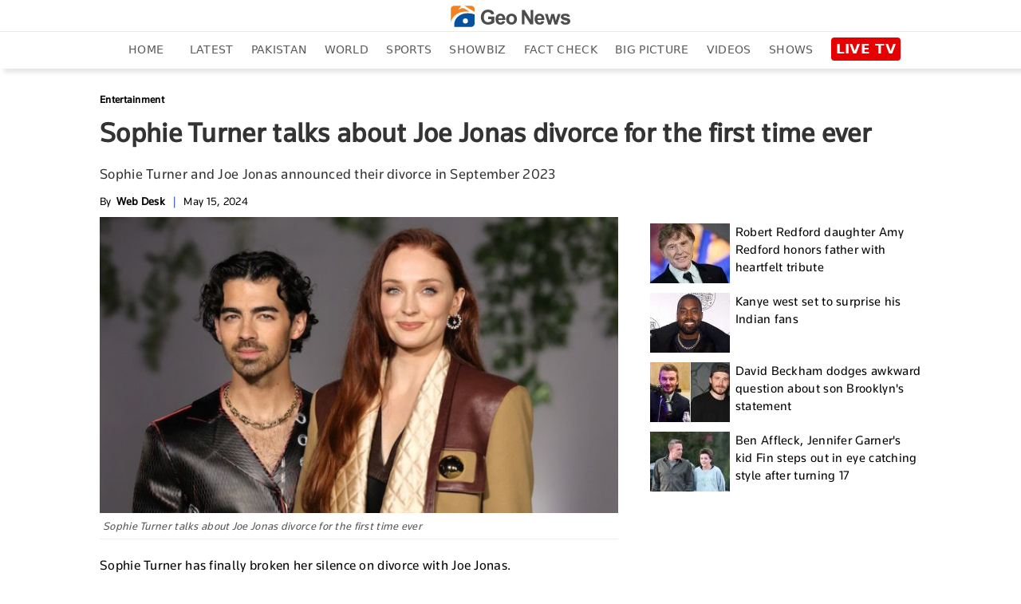

--- FILE ---
content_type: text/html; charset=UTF-8
request_url: https://www.geo.tv/latest/544252-sophie-turner-talks-about-joe-jonas-divorce-for-the-first-time-ever
body_size: 25377
content:
<!DOCTYPE html>
<html lang="en-US">
<head>
    <meta charset="UTF-8">
    <meta http-equiv="X-UA-Compatible" content="IE=edge">
    <meta name="viewport" content="width=device-width, initial-scale=1.0">
    <title>Sophie Turner talks about Joe Jonas divorce for the first time ever</title>
    <meta name='TITLE' content="Sophie Turner talks about Joe Jonas divorce for the first time ever | Entertainment - geo.tv">
        <meta name="description" content="Sophie Turner has finally broken her silence on divorce with Joe Jonas. The celebrity couple announced their divorce in September 2023, after four years of marriage, in a statement to PEOPLE, reading, &ldquo;There are many speculative...">
    
            <meta name="author" content="Syeda Mahnoor Tariq">
                
    <link rel="canonical" href="https://www.geo.tv/latest/544252-sophie-turner-talks-about-joe-jonas-divorce-for-the-first-time-ever">
<link rel="amphtml" href="https://www.geo.tv/amp/544252-sophie-turner-talks-about-joe-jonas-divorce-for-the-first-time-ever">
        
                    <script type="application/ld+json">
            {
              "@context": "https://schema.org",
              "@type": "NewsArticle",
              "url": "https://www.geo.tv/latest/544252-sophie-turner-talks-about-joe-jonas-divorce-for-the-first-time-ever",
              "headline": "Sophie Turner talks about Joe Jonas divorce for the first time ever",
              "datePublished": "2024-05-15T19:16:00+05:00",
              "dateModified": "2024-05-15T19:18:55+05:00",
              "description": "Sophie Turner has finally broken her silence on divorce with Joe Jonas. The celebrity couple announced their divorce in September 2023, after four years of marriage, in a statement to PEOPLE, reading, &ldquo;There are many speculative...",
              "mainEntityOfPage": {
                "@type": "WebPage",
                "@id": "https://www.geo.tv/latest/544252-sophie-turner-talks-about-joe-jonas-divorce-for-the-first-time-ever"
              },
              "image": {
              "@type": "ImageObject",
              "url": "https://www.geo.tv/assets/uploads/updates/2024-05-15/l_544252_071814_updates.jpg",
              "width": 700,
              "height": 400
              },

              "author": {
              "@type": "Person",
              "name": "Syeda Mahnoor Tariq",
              "url": ""
              },
              "publisher": {
                    "@type": "Organization",
                    "name": "Geo News",
                    "logo": {
                      "@type": "ImageObject",
                      "url": "https://www.geo.tv/assets/front/images/logo-blue.svg",
                      "width": 600,
                      "height": 108
                    }           
                }
            }
            </script>
                                               <meta property="article:published_time" content="2024-05-15T19:16:00+05:00" />
        <meta property="article:modified_time" content="2024-05-15T19:18:55+05:00" />

        <meta itemprop="datePublished" content="2024-05-15T19:16:00+05:00" />
        <meta itemprop="dateModified" content="2024-05-15T19:18:55+05:00" />

        
        <link rel="alternate" hreflang="en-US" href="https://www.geo.tv/latest/544252-sophie-turner-talks-about-joe-jonas-divorce-for-the-first-time-ever" />
        <link rel="alternate" hreflang="x-default" href="https://www.geo.tv/latest/544252-sophie-turner-talks-about-joe-jonas-divorce-for-the-first-time-ever" />
        
        <meta property="og:title" content="Sophie Turner talks about Joe Jonas divorce for the first time ever"/>
        <meta property="og:image" content="https://www.geo.tv/assets/uploads/updates/2024-05-15/l_544252_071814_updates.jpg"/>
        <meta property="og:description" content="Sophie Turner has finally broken her silence on divorce with Joe Jonas. The celebrity couple announced their divorce in September 2023, after four years of marriage, in a statement to PEOPLE, reading, &ldquo;There are many speculative..."/>
        <meta property="og:url" content="https://www.geo.tv/latest/544252-sophie-turner-talks-about-joe-jonas-divorce-for-the-first-time-ever">
        <meta property="og:locale" content="en_US" />
        <meta property="og:type" content="article" />
        <meta name="twitter:card" content="summary_large_image">
        <meta name="twitter:site" content="@geonews_english">
                <meta name="twitter:title" content="Sophie Turner talks about Joe Jonas divorce for the first time ever">
        <meta name="twitter:description" content="Sophie Turner has finally broken her silence on divorce with Joe Jonas. The celebrity couple announced their divorce in September 2023, after four years of marriage, in a statement to PEOPLE, reading, &ldquo;There are many speculative...">
        <meta name="twitter:image" content="https://www.geo.tv/assets/uploads/updates/2024-05-15/l_544252_071814_updates.jpg">
        <meta name="robots" content="max-image-preview:large">
        
                    <link rel="alternate" type="application/rss+xml" href="https://www.geo.tv/rss/1/5" />
                      
        <link rel="apple-touch-icon" sizes="57x57" href="https://www.geo.tv/assets/front/images/gn-icons/57x57.png">
<link rel="apple-touch-icon" sizes="60x60" href="https://www.geo.tv/assets/front/images/gn-icons/60x60.png">
<link rel="apple-touch-icon" sizes="72x72" href="https://www.geo.tv/assets/front/images/gn-icons/72x72.png">
<link rel="apple-touch-icon" sizes="76x76" href="https://www.geo.tv/assets/front/images/gn-icons/76x76.png">
<link rel="apple-touch-icon" sizes="114x114" href="https://www.geo.tv/assets/front/images/gn-icons/114x114.png">
<link rel="apple-touch-icon" sizes="120x120" href="https://www.geo.tv/assets/front/images/gn-icons/120x120.png">
<link rel="apple-touch-icon" sizes="128x128" href="https://www.geo.tv/assets/front/images/gn-icons/128x128.png">
<link rel="apple-touch-icon" sizes="152x152" href="https://www.geo.tv/assets/front/images/gn-icons/152x152.png">
<link rel="apple-touch-icon" sizes="180x180" href="https://www.geo.tv/assets/front/images/gn-icons/180x180.png">
<link rel="apple-touch-icon" sizes="192x192" href="https://www.geo.tv/assets/front/images/gn-icons/192x192.png">
<link rel="icon" type="image/png" sizes="16x16" href="https://www.geo.tv/assets/front/images/gn-icons/16x16.png">
<link rel="icon" type="image/png" sizes="32x32" href="https://www.geo.tv/assets/front/images/gn-icons/32x32.png">
<link rel="icon" type="image/png" sizes="96x96" href="https://www.geo.tv/assets/front/images/gn-icons/96x96.png">
<link rel="icon" type="image/png" sizes="230x230" href="https://www.geo.tv/assets/front/images/gn-icons/230x230.png">
<link rel="icon" type="image/png" sizes="256x256"  href="https://www.geo.tv/assets/front/images/gn-icons/256x256.jpg">
<link rel="shortcut icon" href="https://www.geo.tv/assets/front/images/gn-icons/geo-favicon.jpg">
<meta name="apple-mobile-web-app-capable" content="yes">
<meta name="apple-mobile-web-app-status-bar-style" content="black-translucent">
<meta name="apple-mobile-web-app-title" content="Geo News">
<meta name="msapplication-TileImage" content="https://www.geo.tv/assets/front/images/gn-icons/144x144.png">
<meta name="msapplication-TileColor" content="#ffffff">
<meta name="theme-color" content="#0D3975">

<link href="https://www.geo.tv/favicon.ico" rel="icon" type="image/x-icon"/>


    
        
        <style id="render-header-css">
.video-js.vjs-fluid{min-height:300px;min-width:320px} html{font-family:sans-serif;-webkit-text-size-adjust:100%;-ms-text-size-adjust:100%;padding:0!important}header,menu,nav{display:block}[hidden]{display:none}a{background-color:transparent;text-decoration:none;color:#000}a:active,a:hover{outline:0;text-decoration:none!important}.abcd .catPostHome ul li.border-box a:hover,.editors_pick ul li .e_p_txt h2 a:hover{color:#21409a!important;text-decoration:none}img{border:0;vertical-align:middle}svg:not(:root){overflow:hidden}button,input{margin:0;font:inherit;color:inherit}button{overflow:visible;text-transform:none}button,html input[type=button],input[type=submit]{-webkit-appearance:button;cursor:pointer}button::-moz-focus-inner,input::-moz-focus-inner{padding:0;border:0}input{line-height:normal}input[type=search]{-moz-box-sizing:content-box;box-sizing:content-box;-webkit-appearance:textfield}input[type=search]::-webkit-search-cancel-button,input[type=search]::-webkit-search-decoration{-webkit-appearance:none}table{border-spacing:0;border-collapse:collapse;background-color:transparent}@media print{*,:after,:before{color:#000!important;text-shadow:none!important;background:0 0!important;box-shadow:none!important}a,a:visited{text-decoration:none}a[href]:after{content:" (" attr(href) ")"}img{page-break-inside:avoid;max-width:100%!important}.table{border-collapse:collapse!important}}*,:after,:before{-moz-box-sizing:border-box;box-sizing:border-box}html{font-size:10px;-webkit-tap-highlight-color:transparent;padding-bottom:0!important}button,input{font-family:inherit;font-size:inherit;line-height:inherit}a:focus{outline:-webkit-focus-ring-color auto 5px;outline-offset:-2px}ul{margin-top:0;margin-bottom:10px}ul ul{margin-bottom:0}.container{padding-right:10px;padding-left:10px;margin-right:auto;margin-left:auto}header .desktop-header .header_bottom.green{background-color:#fff;position:fixed;width:100%;display:inline-block;z-index:1000;top:0;left:0;box-shadow:5px 5px 5px rgb(80 80 80 / 14%)}@media (min-width:768px){.container{width:100%;padding:0 2%}}@media (min-width:992px){.container{width:970px;padding:0 10px}}@media (min-width:1200px){.container{width:1170px;padding:0 10px}}@media (min-width:1300px){.container{width:1270px;padding:0 10px}}.table{width:100%;max-width:100%;margin-bottom:20px}.table .table{background-color:#fff}input[type=search]{-moz-box-sizing:border-box;box-sizing:border-box;-webkit-appearance:none}.form-control{height:34px;background-image:none}.form-control:focus{border-color:#66afe9;outline:0;box-shadow:inset 0 1px 1px rgba(0,0,0,.075),0 0 8px rgba(102,175,233,.6)}.form-control::-moz-placeholder{color:#999;opacity:1}.form-control:-ms-input-placeholder{color:#999}.form-control::-webkit-input-placeholder{color:#999}.form-control::-ms-expand{background-color:transparent;border:0}.btn{display:inline-block;padding:6px 12px;margin-bottom:0;font-size:14px;font-weight:400;line-height:1.42857143;text-align:center;white-space:nowrap;vertical-align:middle;-ms-touch-action:manipulation;touch-action:manipulation;cursor:pointer;-webkit-user-select:none;-moz-user-select:none;-ms-user-select:none;user-select:none;background-image:none;border:1px solid transparent;border-radius:4px}.btn.active:focus,.btn:active:focus,.btn:focus{outline:-webkit-focus-ring-color auto 5px;outline-offset:-2px}.btn:focus,.btn:hover{color:#333;text-decoration:none}.btn.active,.btn:active{background-image:none;outline:0;box-shadow:inset 0 3px 5px rgba(0,0,0,.125)}.btn-default{color:#333;background-color:#fff;border-color:#ccc}.btn-default:focus{color:#333;background-color:#e6e6e6;border-color:#8c8c8c}.btn-default.active,.btn-default:active,.btn-default:hover{color:#333;background-color:#e6e6e6;border-color:#adadad}.btn-default.active:focus,.btn-default.active:hover,.btn-default:active:focus,.btn-default:active:hover{color:#333;background-color:#d4d4d4;border-color:#8c8c8c}.btn-default.active,.btn-default:active{background-image:none}.dropdown{position:relative}.dropdown-toggle:focus{outline:0}.dropdown-menu{position:absolute;top:100%;left:0;z-index:1000;display:none;float:left;min-width:160px;padding:5px 0;margin:2px 0 0;font-size:14px;text-align:left;list-style:none;background-color:#fff;background-clip:padding-box;border:1px solid rgba(0,0,0,.15);border-radius:4px;box-shadow:0 6px 12px rgba(0,0,0,.175)}.dropdown-menu>li>a{display:block;padding:3px 20px;clear:both;font-weight:400;line-height:1.42857143;color:#333;white-space:nowrap}.dropdown-menu>li>a:focus,.dropdown-menu>li>a:hover{color:#262626;text-decoration:none;background-color:#f5f5f5}.dropdown-menu>.active>a,.dropdown-menu>.active>a:focus,.dropdown-menu>.active>a:hover{color:#fff;text-decoration:none;background-color:#337ab7;outline:0}.input-group{position:relative;display:table;border-collapse:separate}.input-group .form-control{position:relative;z-index:2;float:left;width:100%;margin-bottom:0}.input-group .form-control:focus{z-index:3}.input-group .form-control,.input-group-btn{display:table-cell}.input-group .form-control:not(:first-child):not(:last-child),.input-group-btn:not(:first-child):not(:last-child){border-radius:0}.input-group-btn{width:1%;vertical-align:middle;position:relative;font-size:0;white-space:nowrap}.input-group .form-control:first-child,.input-group-btn:first-child>.btn,.input-group-btn:first-child>.dropdown-toggle,.input-group-btn:last-child>.btn:not(:last-child):not(.dropdown-toggle){border-top-right-radius:0;border-bottom-right-radius:0}.input-group .form-control:last-child,.input-group-btn:first-child>.btn:not(:first-child),.input-group-btn:last-child>.btn,.input-group-btn:last-child>.dropdown-toggle{border-top-left-radius:0;border-bottom-left-radius:0}.input-group-btn>.btn{position:relative}.input-group-btn>.btn+.btn{margin-left:-1px}.input-group-btn>.btn:active,.input-group-btn>.btn:focus,.input-group-btn>.btn:hover{z-index:2}.input-group-btn:first-child>.btn{margin-right:-1px}.input-group-btn:last-child>.btn{z-index:2;margin-left:-1px}.nav{padding-left:0;margin-bottom:0;list-style:none}.nav>li{position:relative;display:block}.nav>li>a{position:relative;display:block;padding:10px 15px}.nav>li>a:focus,.nav>li>a:hover{text-decoration:none;background-color:#eee}.nav>li>a>img{max-width:none}@keyframes progress-bar-stripes{from{background-position:40px 0}to{background-position:0 0}}.media{margin-top:15px;overflow:hidden;zoom:1}.media:first-child{margin-top:0}.close{float:right;font-size:21px;font-weight:700;line-height:1;color:#000;text-shadow:0 1px 0 #fff;-webkit-filter:alpha(opacity=20);opacity:.2}.close:focus,.close:hover{color:#000;text-decoration:none;cursor:pointer;-webkit-filter:alpha(opacity=50);opacity:.5}button.close{-webkit-appearance:none;padding:0;cursor:pointer;background:0 0;border:0}.modal-open{overflow:hidden}.clearfix:after,.clearfix:before,.container:after,.container:before,.nav:after,.nav:before{display:table;content:" "}.clearfix:after,.container:after,.nav:after{clear:both}.hidden,.hide{display:none!important}@-ms-viewport{width:device-width}.sidenav{height:100%;width:270px;position:fixed;z-index:9999999999;top:0;background:url(https://www.geo.tv/assets/front/images/menu-bg.jpg) top right/cover no-repeat;overflow:hidden;transition:.4s cubic-bezier(.37,.15,.32,.94);padding-top:10px;padding-bottom:0;-webkit-transform:translateX(-310px);-ms-transform:translateX(-310px);transform:translateX(-310px);-webkit-transition:.4s cubic-bezier(.37,.15,.32,.94);-ms-transition:all .4s cubic-bezier(.37,.15,.32,.94);box-shadow:0 2px 5px rgba(0,0,0,.6)}.open>.dropdown-menu{display:block}.sidenav li a span{float:none;display:block;width:100%;font-size:11px;line-height:1px;text-transform:uppercase;color:#797979;word-spacing:2px}.sidenav.openNavLeft{-webkit-transform:translateX(0);-ms-transform:translateX(0);transform:translateX(0)}.sidenav .inner-scroller{overflow-y:auto;overflow-x:hidden}.sidenav .inner-scroller .fb-bot-btn{background:0 0}.sidenav .inner-scroller ul{padding:0;margin:0;list-style:none}.sidenav .inner-scroller ul li{position:relative}.sidenav .inner-scroller ul li ul{display:none;background:url(https://www.geo.tv/assets/front/images/menu-bg.jpg) top right/cover no-repeat}.sidenav .inner-scroller ul li ul a:not(.no-follo-anch):not(.top-head-bell-responsive):not(.logo){padding-left:35px;line-height:26px;font-size:14px;padding-top:8px!important;padding-bottom:8px;font-family:gn-light}.close_btn_sidenav{ position:absolute;left:235px;z-index:1;top:10px;background-color:#000;padding:5px}.sidenav a:not(.no-follo-anch):not(.top-head-bell-responsive):not(.logo){padding:3px 18px;text-decoration:none;font-size:18px;color:#f5f5f5;display:block;-webkit-transition:.3s;transition:.3s;position:relative;line-height:28px;border-bottom:1px solid rgba(0,0,0,.3)}.sidenav a span{width:40px;float:left}.sidenav a:hover{color:#f1f1f1}@media screen and (max-height:450px){.sidenav{padding-top:15px}.sidenav a{font-size:18px;display:inline-block}}#style-1::-webkit-scrollbar{width:6px;background-color:#f5f5f5}#style-1::-webkit-scrollbar-thumb{border-radius:10px;background-color:#414141}.clearfix:after,.clearfix:before{content:" ";display:table}@keyframes spin{0%{-webkit-transform:rotate(0);-ms-transform:rotate(0);transform:rotate(0)}100%{-webkit-transform:rotate(360deg);-ms-transform:rotate(360deg);transform:rotate(360deg)}}header nav ul.menu li.search_nav center img{width:20px}header nav ul.menu li.search_nav a:hover{background-color:transparent}.search-inline{width:100%;left:0;padding-left:15px;padding-right:15px;top:0;height:44px;position:absolute;opacity:0;visibility:hidden;background-color:#efefef;z-index:9;-webkit-transition:.5s ease-in-out;transition:.5s ease-in-out}header nav ul.menu li.search_nav .search-inline button[type=submit]{background:#23438e;height:100%}.search-inline.search-visible{opacity:1;visibility:visible;-webkit-animation:.4s ease-in-out fadeInDown;animation:.4s ease-in-out fadeInDown}.search-inline button[type=submit]{position:absolute;border:0;top:0;right:80px;padding:0;cursor:pointer;width:80px;height:99%;background:#222;color:#fff}.search-inline .form-control{border:0;padding-left:0;font-size:2rem;position:absolute;left:1%;top:0;height:100%;width:99%;font-family:Montserrat,sans-serif;font-weight:700;outline:0}.search-inline .search-close{position:absolute;top:0;right:0;color:#616161;width:80px;height:100%;text-align:center;display:table;background:#efefef;text-decoration:none}.form-control{display:block;width:100%;padding:.375rem .75rem;font-size:1rem;line-height:1.5;color:#495057;background-color:#efefef;background-clip:padding-box;border:1px solid #efefef;border-radius:.25rem;-webkit-transition:border-color .3s ease-in-out,box-shadow .3s ease-in-out;transition:border-color .3s ease-in-out,box-shadow .3s ease-in-out}.breadcrumb{width:100%;float:left}.breadcrumb ul{padding:0;margin:0;float:left}.breadcrumb ul li{list-style:none;float:left}.breadcrumb ul li a{color:#777;font-size:13px;}.breadcrumb ul li+li:before{padding:0 5px 0 0;color:#ccc;content:"\2002\003e"}.breadcrumb ul li a:hover,.breadcrumb ul li:last-child a{color:#21409a}.categorybg.inde .ind-container .inde-story-main .inde-story-left ul li .top_titile h2,.categorybg.inde .ind-container .inde-story-main .inde-story-left ul li .top_titile p{overflow:hidden;text-overflow:ellipsis;display:-webkit-box;max-height:81px;-webkit-line-clamp:3;-webkit-box-orient:vertical;min-height:70px}.medium-insert-embeds .infogram_container{position:relative;overflow:hidden;padding-top:100%}.medium-insert-embeds .infogram_container iframe{position:absolute;top:0;left:0;width:100%;height:100%;border:0}@keyframes fadeInDown{from{opacity:0;-webkit-transform:translate3d(0,-20%,0);-ms-transform:translate3d(0,-20%,0);transform:translate3d(0,-20%,0)}to{opacity:1;-webkit-transform:translate3d(0,0,0);-ms-transform:translate3d(0,0,0);transform:translate3d(0,0,0)}}body{font-family: "Segoe UI", system-ui, -apple-system, sans-serif;line-height:1.42857143;color:#333;background-color:#fff;font-weight:400;font-size:100%;padding:0;margin:0;-webkit-overflow-scrolling:touch;letter-spacing:.3px}a:hover{text-decoration:none}@keyframes flash2{0%,100%,50%{opacity:1}25%,75%{opacity:.1}}.top-head-bell-responsive{background-color:#f7941e!important;width:25px;height:25px;border-radius:50%;overflow:hidden;float:left;display:none;text-align:center;padding-left:0!important;margin:12px 10px 4px 0}.top-head-bell-responsive svg{-webkit-animation:4s infinite ring;animation:4s infinite ring;margin-top:2px;width:15px;height:20px}.top-head-bell-responsive svg path{fill:#fff}.offline-mode-container{position:fixed;bottom:0;width:100%;background:#222;z-index:14;padding:0 15px;color:#fff;line-height:34px;font-size:12px;vertical-align:top}.offline-mode-container span{vertical-align:top}.offline-mode-container span .retry-btn{color:#f7941e;float:right;text-transform:capitalize;font-weight:700}.offline-mode-container span svg{vertical-align:middle;margin-right:10px}.offline-mode-container span svg path{fill:#f7941e}.homebg{background-color:#fff}.world{background-color:#1877b6;color:#fff}.pakistan{background-color:#137f39;color:#fff}.sports{background-color:#21409a;color:#fff}.business,.entertainment{background-color:#e27a00;color:#fff}.leftOverlay{background:rgba(0,0,0,.5);position:fixed;width:100%;height:100%;z-index:999999999;display:none;-webkit-transition:.3s;-ms-transition:all .3s ease;transition:.3s}.live-btn{float:right;background-color:#fff;display:inline-block;padding:7px 10px;margin-bottom:0;font-size:14px;font-weight:700;text-align:center;white-space:nowrap;vertical-align:middle;-ms-touch-action:manipulation;touch-action:manipulation;cursor:pointer;-webkit-user-select:none;-moz-user-select:none;-ms-user-select:none;user-select:none;background-image:none;border:1px solid #e9e9e9;border-radius:4px;position:relative;z-index:1;text-transform:uppercase}.live-btn a{color:#000;line-height:25px}.live-btn .icon{width:22px;float:left;margin-right:10px;margin-top:-2px}.live-btn span{float:right;margin-right:0;margin-top:-14px;color:#ed283c;font-size:2em;width:auto;-webkit-animation:2s steps(5,start) infinite blink;animation:2s steps(5,start) infinite blink}header{background-color:#fff;padding:5px 0 0;-webkit-transition:background-color 1s;transition:background-color 1s;margin-bottom:20px;box-shadow:5px 5px 5px rgba(80,80,80,.14);width:100%;float:left}header #close-nav{display:none}header .logo-white{display:none;float:left;width:60px}header .logo-white img{width:41px}header nav{float:left;width:100%}header nav ul.menu{padding:0;width:100%;display:inline-block;margin:0;line-height:0}header nav ul.menu li{list-style-type:none;display:inline-block;padding:10px 0}header nav ul.menu li a{color:#595959;padding:5px 12px;text-transform:uppercase;line-height:25px;font-size:14px;font-weight:500;font-family:"Segoe UI",system-ui,-apple-system,sans-serif}header nav ul.menu li a:hover{background-color:#f7941e;color:#fff!important;text-decoration:none}header nav ul.menu li.active a{color:#fff !important;background-color:#f7941e}header nav ul.menu li.urdu_pic a:hover{background-color:transparent}header nav ul.menu li img{width:70px}header nav ul.menu li .dropdown img{width:auto}header nav ul.menu li .dropdown .btn-default{border:0;background:0 0;box-shadow:none;font-size:24px;font-weight:900;color:#7a7a7a;padding:0 12px;margin-top:-15px}header nav ul.menu li .dropdown .btn-default:focus{outline:0;background-color:transparent;border-color:transparent}header nav ul.menu li .dropdown .btn-default:hover{background-color:transparent;border-color:transparent}header nav ul.menu li:first-child{padding:5px 10px}header nav ul.menu li:first-child .mob-menu-icon{display:inline-block;cursor:pointer;height:21px;width:31px}header nav ul.menu li:first-child .mob-menu-icon svg{margin-bottom:6px}header nav ul.menu li:first-child .mob-menu-icon img{width:auto;margin-bottom:6px}header nav ul.menu li:last-child{padding:5px 10px}header nav ul.menu .dropdown-menu{position:absolute;left:0;padding:0;margin:3px 0 0;text-align:left;min-width:130px}header nav ul.menu .dropdown-menu li{width:100%;padding:0;border-bottom:1px solid #eee}header nav ul.menu .dropdown-menu li a{width:100%}header nav ul.menu .dropdown-menu li:last-child{border:0}header nav ul.menu .dropdown-menu li:first-child a:hover{background-color:#f7941e}header nav ul.menu .dropdown-menu li:nth-child(3) a{color:#7a7a7a}header nav ul.menu .dropdown-menu li:nth-child(3) a:hover{background-color:#f7941e;color:#fff!important}header .mobile-header{display:none;width:100%;margin:10px 0 0}header .mobile-header .mobile-left{width:18%;float:left}header .mobile-header .mobile-left .mobile-nav{display:block;float:left}header .mobile-header .mobile-left .mobile-nav .mob-menu-icon{font-size:30px;cursor:pointer;color:#fff;display:block;margin-top:-7px;width:31px;height:21px}header .mobile-header .mobile-left .mobile-nav .mob-menu-icon .mob-blue-icon{display:block;width:30px}header .mobile-header .mobile-left .mobile-nav .mob-menu-icon .mob-green-icon,header .mobile-header .mobile-left .mobile-nav .mob-menu-icon .mob-white-icon{display:none}header .mobile-header .mobile-header-left .logo{width:10%;margin:0 auto}header .mobile-header .mobile-header-left .logo .logo-blck{display:block;width:130px;margin-top:5px}header .mobile-header .mobile-header-left .logo .logo-blck img{width:130px}header .mobile-header .header-right{float:right}header .mobile-header .header-right ul li{list-style:none}header .mobile-header .header-right ul li .live-btn{padding:0;background-color:transparent;border:0}header .mobile-header .header-right ul li .live-btn a{color:#000}header .mobile-header .header-right ul li .live-btn a span{float:right;margin-right:0;margin-top:-14px;color:#ed283c;font-size:2em;width:auto;-webkit-animation:2s steps(5,start) infinite blink;animation:2s steps(5,start) infinite blink}header .desktop-header .header_top{width:100%;float:left;border-bottom:1px solid #ebebeb;padding-bottom:5px}header .desktop-header .header_top .search{width:156px;float:left;border:1px solid #ccc;margin-top:-4px}header .desktop-header .header_top .search .form-control{border:0;padding:6px 0;color:#000}header .desktop-header .header_top .search .form-control:focus{box-shadow:none}header .desktop-header .header_top .h_top_center{text-align:center;float:left;width:100%}header .desktop-header .header_top .h_top_center .logo-blck img{width:150px}header .desktop-header .header_bottom{width:100%;float:left;height:44px;text-align:center;position:relative}header .desktop-header .header_bottom .h_b_logo{display:none}header .desktop-header .header_bottom.green .h_b_logo{display:block;width:38px;float:left;margin:5px}header .desktop-header .header_bottom.green nav{float:left;width:95%}.block{position:relative}.block a{font-size:.55em;font-weight:500;color:#fff}.block a img{width:100%}.block::before{content:"";display:block;height:100%;left:0;position:absolute;top:0;width:100%;z-index:2}.trending{width:100%;float:left;margin-bottom:13px;background-color:#fff}@keyframes blink{to{visibility:hidden}0%{opacity:0}50%{opacity:.5}100%{opacity:1}}.column-left{width:273px;min-height:300px;max-height:100%;float:left;position:static}.column-left .left-stick{position:fixed;width:273px;height:100%}.column-left .left-stick .logo-section{margin:5px auto;display:table}.column-left .left-stick .logo-section a{display:inline-block}.column-left .left-stick .logo-section img{width:41px}.column-left .left-stick .logo-section .responsive-logo-green{display:none}.column-left .left-stick .search-area{width:80%;margin:0 auto}.column-left .left-stick .search-area .input-group{border-bottom:1px solid rgba(225,225,225,.3)}.column-left .left-stick .search-area .input-group:focus{border-bottom:1px solid orange}.column-left .left-stick .search-area .input-group .form-control{border-radius:0;box-shadow:none;outline:0;background:0 0;border:0;font-family:gn-light;font-size:15px;height:40px;color:#fff;padding-right:0}.column-left .left-stick .search-area .input-group .btn{border-radius:0;color:#fff;background:0 0;border:0}.column-left .left-stick .search-area .input-group .btn img{width:14px}.column-left .left-stick .menu-area{width:100%;margin:10px auto 0;height:350px;height:calc(100% - 125px);height:-webkit-calc(100% - 125px);height:-o-calc(100% - 125px);overflow-y:auto}.column-left .left-stick .menu-area ul{margin:0;padding:0;list-style:none}.column-left .left-stick .menu-area ul li a{font-size:14px;color:#fff;line-height:25px;display:block;border:1px solid transparent;padding-left:10px;text-transform:capitalize;text-decoration:none}.column-left .left-stick .menu-area ul li a img{width:20px;margin-right:10px;display:none}.column-left .left-stick .menu-area ul li:hover a:not(.ad-icon){color:#f7941e!important;background:rgba(0,0,0,.1)}.column-left .left-stick .menu-area ul li:hover ul li a:not(.ad-icon){color:#fff!important;background:rgba(0,0,0,.2)}.column-left .left-stick .menu-area ul li ul li a{font-size:14px;color:#fff!important;border-bottom:1px solid rgba(0,0,0,.3);background:rgba(0,0,0,.2)}.nav_live_btn{ background-color: #E60000;color: #fff;padding: 4px 6px 5px;font-size: 17px;font-weight: 700;border-radius: 4px;font-family: "Segoe UI", system-ui, -apple-system, sans-serif;}@media (max-width:1300px){header nav ul.menu li a{padding:5px 10px}header .header-right ul li .live-btn{padding:7px 4px}}@media (max-width:1199px){header nav ul.menu{margin:0}header nav ul.menu li a{padding:10px 4px}header nav ul.menu li:first-child,header nav ul.menu li:last-child{padding:5px 0}header .header-right ul{margin:0;padding:0}header .desktop-header .header_bottom.green nav{width:94%}}@media (max-width:991px){header .mobile-header{height:32px;display:inline-block;width:100%;margin:0;position:relative}header .mobile-header .mobile-left{width:31px;float:left}header .mobile-header .mobile-left .mobile-nav{display:block;float:left}header .mobile-header .mobile-left .mobile-nav .mob-menu-icon{font-size:30px;cursor:pointer;color:#fff;display:block}header .mobile-header .mobile-left .mobile-nav .mob-menu-icon .mob-blue-icon{display:block;width:30px}header .mobile-header .mobile-header-left{width:calc(100% - 31px - 76px);display:inline-block;text-align:center}header .mobile-header .mobile-header-left .logo{width:auto;margin:0 auto;display:inline-block}header .mobile-header .header-right{float:right;width: 76px}header .mobile-header .header-right ul li .live-btn{padding:0;background-color:transparent}header .mobile-header .header-right ul li .live-btn a{color:#000}header .mobile-header .header-right ul li .live-btn a span{float:right;margin-right:0;margin-top:-20px;color:#ed283c;font-size:2em;width:auto;-webkit-animation:2s steps(5,start) infinite blink;animation:2s steps(5,start) infinite blink}@keyframes blink{to{visibility:hidden}}header .mobile-header .header-right ul li .live-btn .icon{margin-right:0;width:auto;margin-top:0}header .mobile-header .header-right ul li .live-btn .icon img{width:70px}.trending .search,header .desktop-header{display:none}}@media (max-width:767px){.block a{font-size:.55em;font-weight:500;color:#fff}}@media (max-width:480px){header .mobile-header .header-right ul li .live-btn{border:0;margin-right:0}header .mobile-header .header-right ul li .live-btn .icon{margin-right:0}}
</style><style id="render-footer-css">
a :hover{color:#21409a!important;text-decoration:none}@keyframes flash2{0%,100%,50%{opacity:1}25%,75%{opacity:.1}}.world{background-color:#1877b6;color:#fff}.pakistan{background-color:#137f39;color:#fff}.sports{background-color:#21409a;color:#fff}.business,.entertainment{background-color:#e27a00;color:#fff}.trending{width:100%;float:left;margin-bottom:13px;background-color:#fff}@keyframes blink{to{visibility:hidden}0%{opacity:0}50%{opacity:.5}100%{opacity:1}}footer{background-color:#f5f5f5;background-size:cover;background-repeat:no-repeat;background-position:center;width:100%;float:left;padding-top:20px;display:block}footer .ftr_inr{width:100%;float:left}footer .ftr_inr .ftr_col{width:25%;padding-right:2%;float:left}footer .ftr_inr .ftr_col:last-child{padding-right:0}footer .ftr_inr .ftr_col h1,footer .ftr_inr .ftr_col .ftr_col_title{padding:0;margin:0 0 10px;font-size:20px;font-weight:700;color:#323232;text-transform:uppercase;float:left}footer .ftr_inr .ftr_col ul{padding:0;margin:0 0 25px;width:100%;float:left}footer .ftr_inr .ftr_col ul li{list-style:none;width:100%;float:left;margin:0 0 5px;padding:0}footer .ftr_inr .ftr_col ul li:last-child{margin-bottom:0}footer .ftr_inr .ftr_col ul li p{margin:0;padding:0;color:#323232;text-transform:uppercase;font-size:14px;float:left;width:100%;font-weight:300}footer .ftr_inr .ftr_col ul li a{text-decoration:none;color:#323232;text-transform:uppercase;font-size:14px;float:left;width:100%;font-weight:500}footer .ftr_inr .ftr_col ul li a.apps{width:49%;margin-right:2%;margin-bottom:20px}footer .ftr_inr .ftr_col ul li a.apps:last-child{margin-right:0}footer .ftr_inr .ftr_col ul li a.apps img{width:100%;display:inline-block}footer .ftr_inr .ftr_col ul li a.follow{width:initial;margin-right:7px}footer .ftr_inr .ftr_col ul li a.follow:last-child{margin-right:0}footer .ftr_inr .ftr_col ul li a.follow img{max-width:100%;display:inline-block}footer .ftr_inr .ftr_col ul li ul{padding:0;margin:0;width:100%;float:left}footer .ftr_inr .ftr_col ul li ul li{list-style:none;float:left;margin:0 5px 10px;padding:0;display:inline-block;width:initial}footer .ftr_inr .ftr_col ul li ul li a{display:inline-block;text-decoration:none;border:1px solid #d9d9d9;width:100%;padding:4px}footer .ftr_inr .ftr_col ul li ul li a img{display:inline-block;width:100%}footer .copyright{width:100%;text-align:center;padding:15px;border-top:1px solid #d9d9d9;float:left}footer .copyright p{margin:0;padding:0;color:#323232;font-size:14px}@media (max-width:991px){@keyframes blink{to{visibility:hidden}}footer .ftr_inr .ftr_col{width:25%}footer .ftr_inr .ftr_col:last-child{width:100%}footer .ftr_inr .ftr_col:nth-child(4){padding-right:0}footer .ftr_inr .ftr_col ul{margin-bottom:20px}}@media (max-width:767px){footer .ftr_inr .ftr_col{width:33.32%}footer .ftr_inr .ftr_col:nth-child(4){width:100%}footer .ftr_inr .ftr_col:nth-child(3){padding-right:0}footer .ftr_inr .ftr_col ul li a.apps{width:initial;display:inline-block;float:left}}@media (max-width:480px){footer .ftr_inr .ftr_col{display:none}}@media (max-width:1200px){footer .ftr_inr .ftr_col ul li ul li a{padding:3px}}:root{--blue:#007bff;--indigo:#6610f2;--purple:#6f42c1;--pink:#e83e8c;--red:#dc3545;--orange:#fd7e14;--yellow:#ffc107;--green:#28a745;--teal:#20c997;--cyan:#17a2b8;--white:#fff;--gray:#6c757d;--gray-dark:#343a40;--primary:#007bff;--secondary:#6c757d;--success:#28a745;--info:#17a2b8;--warning:#ffc107;--danger:#dc3545;--light:#f8f9fa;--dark:#343a40;--breakpoint-xs:0;--breakpoint-sm:576px;--breakpoint-md:768px;--breakpoint-lg:992px;--breakpoint-xl:1200px;}*,::after,::before{box-sizing:border-box}h1{margin-top:0}p,ul{margin-top:0;margin-bottom:1rem}ul ul{margin-bottom:0}a:not([href]),a:not([href]):hover{color:inherit;text-decoration:none}img{vertical-align:middle;border-style:none}.h1,h1{margin-bottom:.5rem;font-weight:500;line-height:1.2;font-size:2.5rem}.container{width:100%;padding-right:15px;padding-left:15px;margin-right:auto;margin-left:auto}@media (min-width:576px){.container{max-width:100%}}@media (min-width:768px){.container{width:100%;padding:0 2%;max-width:100%}}@media (min-width:992px){.container{max-width:970px}}@media (min-width:1200px){.container{max-width:1170px}}@media (min-width:1300px){.container{width:1270px;padding:0 10px;max-width:100%}}@keyframes progress-bar-stripes{from{background-position:1rem 0}to{background-position:0 0}}@keyframes spinner-border{to{-webkit-transform:rotate(360deg);transform:rotate(360deg)}}@keyframes spinner-grow{0%{-webkit-transform:scale(0);transform:scale(0)}50%{opacity:1;-webkit-transform:none;transform:none}}@media print{*,::after,::before{text-shadow:none!important;box-shadow:none!important}a:not(.btn){text-decoration:underline}img{page-break-inside:avoid}p{orphans:3;widows:3}@page{size:a3}.container{min-width:992px!important}}
</style><style id="render-css">
@font-face{font-family:gn-tittle;font-display:block;src:url(https://www.geo.tv/assets/front/fonts/gn-tittle.eot?#iefix) format("embedded-opentype"),url(https://www.geo.tv/assets/front/fonts/gn-tittle.woff) format("woff"),url(https://www.geo.tv/assets/front/fonts/gn-tittle.ttf) format("truetype"),url(https://www.geo.tv/assets/front/fonts/gn-tittle.svg#Flama-Book) format("svg");font-weight:400;font-style:normal}body .detail-body{font-family:gn-tittle;}gdiv,.embedflourish .flourish-credit{display:none}figcaption,figure,header,nav,section{display:block}h1,h2{margin-top:0}p{margin-top:0;margin-bottom:1rem}figure{margin:0 0 1rem}table{border-collapse:collapse}caption{padding-top:.75rem;padding-bottom:.75rem;color:#6c757d;text-align:left;caption-side:bottom}[type=number]::-webkit-inner-spin-button,[type=number]::-webkit-outer-spin-button{height:auto}output{display:inline-block}.h1,.h2,h1,h2{margin-bottom:.5rem;font-weight:500;line-height:1.2}.h1,h1{font-size:2.5rem}.h2,h2{font-size:2rem}.small,small{font-size:80%;font-weight:400}.figure{display:inline-block}.row{display:-ms-flexbox;display:flex;-ms-flex-wrap:wrap;flex-wrap:wrap;margin-right:-15px;margin-left:-15px}.col-lg-4,.col-md-4,.col-sm-12,.col-sm-4{position:relative;width:100%;float:left;padding-right:15px;padding-left:15px}.video-icon{position:absolute;max-width:100%;width:40px!important;z-index:100;right:5px;top:9px;-webkit-transform:translate(0,0);-ms-transform:translate(0,0);transform:translate(0,0);display:inline-block}@media (min-width:576px){.col-sm-4{-ms-flex:0 0 33.333333%;flex:0 0 33.333333%;max-width:33.333333%}.col-sm-12{-ms-flex:0 0 100%;flex:0 0 100%;max-width:100%}}@media (min-width:768px){.col-md-4{-ms-flex:0 0 25%;flex:0 0 25%;max-width:25%}}@media (min-width:992px){.col-lg-4{-ms-flex:0 0 25%;flex:0 0 25%;max-width:25%}}.table{width:100%;margin-bottom:1rem;color:#212529}.btn-warning{color:#212529;background-color:#ffc107;border-color:#ffc107}.btn-warning:hover{color:#212529;background-color:#e0a800;border-color:#d39e00}.btn-warning:focus{color:#212529;background-color:#e0a800;border-color:#d39e00;box-shadow:0 0 0 .2rem rgba(222,170,12,.5)}.btn-warning:disabled{color:#212529;background-color:#ffc107;border-color:#ffc107}.btn-warning:not(:disabled):not(.disabled):active{color:#212529;background-color:#d39e00;border-color:#c69500}.btn-warning:not(:disabled):not(.disabled):active:focus{box-shadow:0 0 0 .2rem rgba(222,170,12,.5)}.btn-block{display:block;width:100%}.btn-block+.btn-block{margin-top:.5rem}.fade{transition:opacity .15s linear}@media (prefers-reduced-motion:reduce){.fade{transition:none}}.fade:not(.show){opacity:0}.card{position:relative;display:-ms-flexbox;display:flex;-ms-flex-direction:column;flex-direction:column;min-width:0;word-wrap:break-word;background-color:#fff;background-clip:border-box;border:1px solid rgba(0,0,0,.125);border-radius:.25rem}.breadcrumb{display:-ms-flexbox;display:flex;-ms-flex-wrap:wrap;flex-wrap:wrap}@-webkit-keyframes progress-bar-stripes{from{background-position:1rem 0}to{background-position:0 0}}@-webkit-keyframes spinner-border{to{-webkit-transform:rotate(360deg);transform:rotate(360deg)}}.border{border:1px solid #dee2e6!important}.clearfix::after{display:block;clear:both;content:""}@media print{*,::after,::before{text-shadow:none!important;box-shadow:none!important}a:not(.btn){text-decoration:underline}img{page-break-inside:avoid}h2,p{orphans:3;widows:3}h2{page-break-after:avoid}@page{size:a3}.container,body{min-width:992px!important}.table{border-collapse:collapse!important}}@media only screen and (max-width:991px){header{padding:10px 0;height:auto;box-shadow:5px 5px 5px rgba(80,80,80,.14)}}.swiper-container{margin-left:auto;margin-right:auto;position:relative;overflow:hidden;z-index:1}.swiper-wrapper{position:relative;width:100%;height:100%;z-index:1;display:-webkit-box;display:-moz-box;display:-ms-flexbox;display:-webkit-flex;display:flex;-webkit-transition-property:-webkit-transform;-moz-transition-property:-moz-transform;-o-transition-property:-o-transform;-ms-transition-property:-ms-transform;transition-property:transform;-webkit-box-sizing:content-box;-moz-box-sizing:content-box;box-sizing:content-box;-webkit-transform:translate3d(0,0,0);-moz-transform:translate3d(0,0,0);-o-transform:translate(0,0);-ms-transform:translate3d(0,0,0);transform:translate3d(0,0,0)}.swiper-slide{-webkit-flex-shrink:0;-ms-flex:0 0 auto;flex-shrink:0;width:100%;height:100%;position:relative}.swiper-slide img{width:100%}.swiper-container-autoheight,.swiper-container-autoheight .swiper-slide{height:auto}.swiper-container-autoheight .swiper-wrapper{-webkit-box-align:start;-ms-flex-align:start;-webkit-align-items:flex-start;align-items:flex-start;-webkit-transition-property:-webkit-transform,height;-moz-transition-property:-moz-transform;-o-transition-property:-o-transform;-ms-transition-property:-ms-transform;transition-property:transform,height}.swiper-button-next,.swiper-button-prev{position:absolute;top:36%;width:25px;height:60px;margin-top:-22px;z-index:10;cursor:pointer;-moz-background-size:12px 40px;-webkit-background-size:12px 40px;background-size:12px 40px;background-position:center;background-repeat:no-repeat;background-color:rgba(0,0,0,.53)}.swiper-button-prev{background-image:url("data:image/svg+xml;charset=utf-8,%3Csvg%20xmlns%3D'http%3A%2F%2Fwww.w3.org%2F2000%2Fsvg'%20viewBox%3D'0%200%2027%2044'%3E%3Cpath%20d%3D'M0%2C22L22%2C0l2.1%2C2.1L4.2%2C22l19.9%2C19.9L22%2C44L0%2C22L0%2C22L0%2C22z'%20fill%3D'%23fff'%2F%3E%3C%2Fsvg%3E");left:0;right:auto}.swiper-button-next{background-image:url("data:image/svg+xml;charset=utf-8,%3Csvg%20xmlns%3D'http%3A%2F%2Fwww.w3.org%2F2000%2Fsvg'%20viewBox%3D'0%200%2027%2044'%3E%3Cpath%20d%3D'M27%2C22L27%2C22L5%2C44l-2.1-2.1L22.8%2C22L2.9%2C2.1L5%2C0L27%2C22L27%2C22z'%20fill%3D'%23fff'%2F%3E%3C%2Fsvg%3E");right:0;left:auto}.swiper-pagination{position:absolute;text-align:center;-webkit-transition:.3s;-moz-transition:.3s;-o-transition:.3s;transition:.3s;-webkit-transform:translate3d(0,0,0);-ms-transform:translate3d(0,0,0);-o-transform:translate3d(0,0,0);transform:translate3d(0,0,0);z-index:10}.swiper-container-horizontal>.swiper-pagination-bullets,.swiper-pagination-custom,.swiper-pagination-fraction{bottom:10px;left:0;width:100%}.swiper-pagination-bullet{width:8px;height:8px;display:inline-block;border-radius:100%;background:#fff;margin:0 5px}.swiper-pagination-clickable .swiper-pagination-bullet{cursor:pointer}.swiper-pagination-bullet-active{opacity:1;background:#f7941e}.swiper-container-horizontal>.swiper-pagination-bullets .swiper-pagination-bullet{margin:0 3px}:root{--blue:#007bff;--indigo:#6610f2;--purple:#6f42c1;--pink:#e83e8c;--red:#dc3545;--orange:#fd7e14;--yellow:#ffc107;--green:#28a745;--teal:#20c997;--cyan:#17a2b8;--white:#fff;--gray:#6c757d;--gray-dark:#343a40;--primary:#007bff;--secondary:#6c757d;--success:#28a745;--info:#17a2b8;--warning:#ffc107;--danger:#dc3545;--light:#f8f9fa;--dark:#343a40;--breakpoint-xs:0;--breakpoint-sm:576px;--breakpoint-md:768px;--breakpoint-lg:992px;--breakpoint-xl:1200px;--font-family-sans-serif:-apple-system,BlinkMacSystemFont,"Segoe UI",Roboto,"Helvetica Neue",Arial,"Noto Sans",sans-serif,"Apple Color Emoji","Segoe UI Emoji","Segoe UI Symbol","Noto Color Emoji";--font-family-monospace:SFMono-Regular,Menlo,Monaco,Consolas,"Liberation Mono","Courier New",monospace}*,::after,::before{box-sizing:border-box}html{-webkit-text-size-adjust:100%;-webkit-tap-highlight-color:transparent;font-family:sans-serif;line-height:1.15;-webkit-text-size-adjust:100%;-webkit-tap-highlight-color:transparent;padding-bottom:0!important}header,nav{display:block}ul{margin-top:0;margin-bottom:1rem}ul ul{margin-bottom:0}a{text-decoration:none;background-color:transparent;color:#222}a:not([href]),a:not([href]):hover{color:inherit;color:inherit;text-decoration:none}img{vertical-align:middle;border-style:none}svg{overflow:hidden;vertical-align:middle}[hidden]{display:none!important}.container.pakistan_container{width:1050px}.container{width:100%}@media (min-width:576px){.container{max-width:100%}}@media (max-width:768px){.more-list.row{margin:0}.more-list .col-sm-12{padding-right:0;padding-left:0}.more-content .more-list .col-sm-4{-ms-flex:0 0 100%;flex:0 0 100%;max-width:100%;padding-right:0;padding-left:0}}@media (min-width:768px){.container{width:100%;padding:0 2%;max-width:100%}}@media (min-width:992px){.container{max-width:970px}}@media (min-width:1200px){.container{max-width:1170px}}@media (min-width:1300px){.container{width:1270px;padding:0 10px;max-width:100%}}.btn{display:inline-block;font-weight:400;color:#212529;text-align:center;vertical-align:middle;-webkit-user-select:none;-moz-user-select:none;-ms-user-select:none;user-select:none;background-color:transparent;border:1px solid transparent;padding:.375rem .75rem;font-size:1rem;line-height:1.5;border-radius:.25rem;transition:color .15s ease-in-out,background-color .15s ease-in-out,border-color .15s ease-in-out,box-shadow .15s ease-in-out}@media (prefers-reduced-motion:reduce){.btn{transition:none}}.btn:hover{color:#212529;text-decoration:none}.btn:focus{outline:0;box-shadow:0 0 0 .2rem rgba(0,123,255,.25)}.btn:disabled{opacity:.65}.btn:not(:disabled):not(.disabled){cursor:pointer}.nav{display:-ms-flexbox;display:flex;-ms-flex-wrap:wrap;flex-wrap:wrap;padding-left:0;margin-bottom:0;list-style:none}@keyframes progress-bar-stripes{from{background-position:1rem 0}to{background-position:0 0}}.media{display:-ms-flexbox;display:flex;-ms-flex-align:start;align-items:flex-start}@keyframes spinner-border{to{-webkit-transform:rotate(360deg);transform:rotate(360deg)}}@keyframes spinner-grow{0%{-webkit-transform:scale(0);transform:scale(0)}50%{opacity:1;-webkit-transform:none;transform:none}}.visible{visibility:visible!important}@media print{*,::after,::before{text-shadow:none!important;box-shadow:none!important}a:not(.btn){text-decoration:underline}img{page-break-inside:avoid}@page{size:a3}.container,body{min-width:992px!important}}header{height:84px}.search-inline{width:100%;left:0;padding-left:15px;padding-right:15px;top:0;height:44px;position:absolute;opacity:0;visibility:hidden;background-color:#efefef;z-index:9;-webkit-transition:.5s ease-in-out;transition:.5s ease-in-out}.search-inline.search-visible{opacity:1;visibility:visible;-webkit-animation:.4s ease-in-out fadeInDown;animation:.4s ease-in-out fadeInDown}.left-stick{position:fixed;width:270px;height:100%}@media only screen and (max-width:991px){header{padding:10px 0;height:47px}}@keyframes swiper-preloader-spin{100%{transform:rotate(360deg)}}a:hover{color:#222;text-decoration:none}.modal-open{overflow:hidden!important}#contactPopup{font-size:14px}.container{padding-right:10px;padding-left:10px;margin-right:auto;margin-left:auto}svg:not(:root){overflow:hidden}h2{font-size:2em}a :hover{text-decoration:none}@keyframes flash2{0%,100%,50%{opacity:1}25%,75%{opacity:.1}}.loaderP{display:none;width:100%;height:100%;position:fixed;bottom:0;left:0;background:-moz-linear-gradient(top,rgba(255,255,255,0) 0,rgba(255,255,255,.5) 50%,#fff 100%);background:-webkit-linear-gradient(top,rgba(255,255,255,0) 0,rgba(255,255,255,.5) 50%,#fff 100%);background:linear-gradient(to bottom,rgba(255,255,255,0) 0,rgba(255,255,255,.5) 50%,#fff 100%);z-index:9}.cat{font-size:1.2em;font-weight:500;text-transform:uppercase}.world{background-color:#1877b6;color:#fff}.pakistan{background-color:#137f39;color:#fff}.text-entertainment{color:#21409a}.text-entertainment a{color:#741784}.el__storyhighlights_wrapper{background-color:#f9f9f9;padding:5px 10px}.el__storyhighlights_wrapper h2{font-size:20px;text-align:left}.el__storyhighlights_wrapper ul{list-style:none;margin:0;padding:0}.el__storyhighlights_wrapper ul li{border-left:3px solid #21409a;background:#fff;list-style:none;font-size:16px;padding:6px;text-align:left}.el__storyhighlights_wrapper ul li a{color:#21409a;padding-left:8px;display:block}.btArticleSideMeta{text-align:left;width:100%;float:left}.btArticleSideMeta .btClear{clear:both;display:inline-block}.btArticleSideMeta .btClear .dash{display:block}.btArticleSideMeta .btClear .btSubTitle .category{font-size:16px;text-transform:uppercase;font-weight:500;display:inline-block;border-bottom:1px solid #efefef;width:100%;height:40px;line-height:37px}.btArticleSideMeta .btClear .btSubTitle .post-time{color:#999;font-size:1.1em;float:left;font-weight:400;width:100%;height:45px;line-height:42px;border-bottom:1px solid #efefef;margin-bottom:15px;}.btArticleSideMeta .btClear .btSubTitle .post-time span{width:12px;text-align:center;display:inline-block;margin-right:5px}.btArticleSideMeta .btClear .btSubTitle .author_title_img{float:left;width:100%;margin:0 0 15px;border-bottom:1px solid #efefef;padding:5px 0;text-align:center}.btArticleSideMeta .btClear .btSubTitle .author_title_img img{border-radius:50%;background-color:#ccc;text-align:center;line-height:52px;border:1px solid #ccc;margin:0 auto;max-width:70px;width:100%;height:auto;display:block;float:none}.btArticleSideMeta .btClear .btSubTitle .author_title_img a{color:#20409a;font-weight:700;line-height:42px;font-size:12px}.btArticleSideMeta .btClear .btSubTitle .by_author{display:none}.btArticleSideMeta .btClear .btSubTitle .author_seperator{display:none}.author_agency{color:#000}.btArticleSideMeta .detail-share-btIco{font-size:1.3em;float:left;font-weight:500;width:100%;height:45px;line-height:23px}.btArticleSideMeta .detail-share-btIco .btIco{margin-right:.25em;margin-left:0;display:inline-block;vertical-align:middle;-webkit-transition:.5s;-moz-transition:.5s;transition:.5s}.btArticleSideMeta .detail-share-btIco .btIco.btn-share--whatsapp{display:none!important}.btArticleSideMeta .detail-share-btIco .btIco img{display:inline-block;width:30px}.btArticleSideMeta .detail-share-btIco .btIco a{display:inline-block}.btArticleSideMeta .btTags{padding:1em 0 .2em;margin:0 0 1em;text-align:center;border-bottom:1px solid #efefef;width:100%;float:left}.btArticleSideMeta .btTags ul{list-style:none;margin:0;padding:0}.btArticleSideMeta .btTags ul li{float:none;display:inline-block;padding:0;margin:0}.btArticleSideMeta .btTags ul li a{display:inline-block;float:left;padding:4px;text-transform:capitalize;margin:0 .3em .3em 0;font-size:1.2em;-webkit-transition:.3s;transition:.3s;color:#000;background:rgba(0,0,0,.1);border-radius:2px}.about{float:right}.about .btn{padding:2px 12px}.about ul li{width:100%}.about ul li a ::after{content:"";border-left:1px solid #fff!important;display:inline-block;height:12px;margin:0 0 0 5px;padding:0 0 0 5px;vertical-align:middle}header{background-color:#fff;padding:5px 0 0;-webkit-transition:background-color 1s;transition:background-color 1s;margin-bottom:20px;width:100%;float:left}header nav ul.menu{padding:0;width:100%;display:inline-block;margin:0;line-height:0}header nav ul.menu li{list-style-type:none;display:inline-block;padding:10px 0}header nav ul.menu li a{color:#595959;padding:5px 12px;text-transform:uppercase;line-height:25px;font-size:14px;font-weight:500;font-family:"Segoe UI",system-ui,-apple-system,sans-serif}header nav ul.menu li a :hover{background-color:#f7941e;color:#fff!important;text-decoration:none}header nav ul.menu li img{width:70px}header nav ul.menu li:first-child{padding:5px 10px}header nav ul.menu li:first-child a :hover{background-color:transparent}header nav ul.menu li:last-child{padding:5px 10px}.cat-label{font-weight:500;letter-spacing:1px;line-height:9px;text-transform:capitalize;padding:5px;left:6px;margin-right:0;position:absolute;top:6px;z-index:3;border-radius:4px;font-size:14px;color:#fff}.button-border{padding:0 10px;line-height:21px;font-size:12px;border-radius:5px;border:1px solid #ccc;text-transform:uppercase;cursor:pointer;text-decoration:none!important;transition:box-shadow .5s;-webkit-transition:box-shadow .5s;-ms-transition:.5s box-shadow ease;color:#000;box-shadow:0 2px 2px 0 rgba(0,0,0,.06);float:right;font-weight:400;background-color:#fff}@-webkit-keyframes blink{to{visibility:hidden}}@-moz-keyframes blink{to{visibility:hidden}}@-o-keyframes blink{to{visibility:hidden}}.mb20{margin-bottom:20px}.block{position:relative}.block a{font-size:.55em;font-weight:500;color:#fff}.block a img{width:100%}.block ::before{content:"";display:block;height:100%;left:0;position:absolute;top:0;width:100%;z-index:2}@keyframes blink{to{visibility:hidden}0%{opacity:0}50%{opacity:.5}100%{opacity:1}}.mb5{margin-bottom:20px}.ads{width:100%;float:left;text-align:center;position:relative}.ads img{max-width:100%}.ads-tittle{font-size:10px;color:#fff;font-style:italic;text-transform:lowercase;margin-bottom:5px;position:absolute;right:0;padding:2px;background-color:#000;top:0}.desktop{display:block}.mob{display:none}body.detail-body{background:#fff}body .detail-section .column-left{width:200px;min-height:300px;max-height:100%;float:left;padding:10px;position:-webkit-sticky;position:sticky;top:-170px}body .detail-section .column-left .btArticleSideMeta{display:none}body .detail-section .column-left .left-stick{width:200px;height:100%;background-color:#fff;position:-webkit-sticky;position:sticky;top:70px}body .detail-section .container.pakistan_container .column-right{width:100%}body .detail-section .container.pakistan_container .column-right .left{padding:0}body .detail-section .container.pakistan_container .column-right .left .story-area{margin:0 0 20px 0;padding:0}body .detail-section .column-right{float:left;width:84%;width:calc(100% - 200px);width:-webkit-calc(100% - 200px);width:-moz-calc(100% - 200px)}body .detail-section .column-right .left{width:68%;width:calc(100% - 380px);width:-webkit-calc(100% - 380px);width:-moz-calc(100% - 380px);background:#fff;padding:10px;margin-right:40px;float:left}body .detail-section .column-right .left .story-area{margin:0 0 20px 0;padding:0px}body .detail-section .column-right .left .story-area .category{font-size:16px;text-transform:capitalize;font-weight:500;display:inline-block;margin-bottom:10px;padding-right:17px;height:13px;line-height:13px;margin-top:6px;float:left;border-right:1px solid #ccc;margin-right:15px}body .detail-section .column-right .detail-heading h1,body .detail-section .column-right .detail-heading h2{margin:0 0 20px;font-size:35px;font-weight:700;line-height:40px;display:inline-block}body .detail-section .column-right .detail-heading .except h2{margin: 0;font-size: 18px;line-height: 24px;font-weight: 400;}body .detail-section .column-right .left .story-area .post-time{color:#999;font-size:1.3em;margin:4px 20px 0 0;float:left;font-weight:500}body .detail-section .column-right .left .story-area .post-time span{width:16px;text-align:center;display:inline-block}body .detail-section .column-right .left .story-area .post-auther{color:#2a2a2a;font-size:1.3em;font-weight:600;width:100%;float:left}body .detail-section .column-right .left .story-area .post-auther .author_title_img{float:left;width:32%;margin:5px 5px 0 0;border-right:1px solid #efefef}body .detail-section .column-right .left .story-area .post-auther .author_title_img img{border-radius:50%;width:40px;float:left;margin-right:2%;background-color:#ccc;height:40px;text-align:center;line-height:52px;border:1px solid #ccc}body .detail-section .column-right .left .story-area .post-auther .author_title_img :last-child{border:0}body .detail-section .column-right .left .story-area .post-auther a{color:#20409a;font-weight:700;line-height:42px}body .detail-section .column-right .left .story-area .content-area{width:100%;float:left;font-size:15px;font-weight:400;color:#222}body .videoDetailPage.detail-section .column-right{width:100%}body .videoDetailPage.detail-section .medium-insert-embeds figure figcaption {display:none}body .videoDetailPage.detail-section .column-right .left .story-area .content-area p{display:none}body .detail-section .column-right .left .story-area .content-area p{margin:20px 0;color:#000;font-size:17px;font-weight:400;line-height:25px;padding:0}body .detail-section .column-right .left .story-area .content-area p a{color:#20409a}body .detail-section .column-right .left .story-area .content-area p span{}body .detail-section .column-right .left .story-area .content-area h1{font-size:36px;font-weight:600;line-height:35px;margin:10px 0;display:block}body .detail-section .column-right .left .story-area .content-area h2{font-size:22px;font-weight:600;line-height:25px;margin:10px 0;display:block;clear:both}body .detail-section .column-right .left .story-area .content-area ul{margin-bottom:20px}body .detail-section .column-right .left .story-area .content-area ul li{margin-bottom:5px;line-height:23px;font-size:18px;font-weight:400}body .detail-section .column-right .left .story-area .content-area ul li:last-child{margin-bottom:0}body .detail-section .column-right .left .story-area .content-area picture{margin:auto;max-width:100%;max-height:480px}body .detail-section .column-right .left .story-area .content-area img{max-width:100%;margin:0;height:100%}body .detail-section .column-right .time-section{display:inline-block;align-items:center;gap:6px;width:100%;float:left;text-align:left;margin-bottom:10px}body .detail-section .column-right .time-section p{display:inline-block;font-size:14px;color:#000;margin:0px;padding:0}body .detail-section .column-right .time-section p span{width:12px;float:left;margin-right:5px}body .detail-section .column-right .time-section .source{color:#fff;font-size:14px;display:flex;align-items:center}body .detail-section .column-right .time-section .source .author_title_img{margin:0;white-space:nowrap;display:flex;align-items:center;float:left;font-weight:600}body .detail-section .column-right .time-section .source .author_title_img .noImageAuthor{border-radius:50%;width:40px;float:left;margin-right:2%;background-color:#ccc;height:40px;text-align:center;font-size:17px;line-height:41px;display:none}body .detail-section .column-right .time-section .source .author_title_img img{border-radius:50%;width:25px;float:left;margin-right:12px;background-color:#ccc;height:25px;text-align:center;line-height:52px;border:1px solid #ccc;display:none}body .detail-section .column-right .time-section .source .author_title_img a{text-decoration:underline;line-height:15px;color:#1e419d;font-size:15px;text-align:left;padding:0}body .detail-section .column-right .time-section .source .by_author{color:#000;float:left;margin-right:6px}body .detail-section .column-right .time-section .source .author_seperator{float:left;padding:0 10px;color:#1e419d}body .detail-section .column-right .time-section .btArticleSideMeta{text-align:left;width:100%;float:left}body .detail-section .column-right .time-section .btArticleSideMeta .detail-share-btIco{border:0;height:auto;margin-bottom:0}.medium-insert-images{aspect-ratio: 16 / 9;}.bc_video_container{aspect-ratio:700/400;}body .detail-section .column-right .right{position:static;float:right;width:340px}body .detail-section .column-right .right .right-inner .ads{margin-bottom:20px;box-sizing:inherit}body .detail-section .column-right .right .right-inner .content-sticky{transition:.3s linear}.side-latest{background-color:#fff;width:100%;float:left;padding:0;border-right:1px solid #ccc;border-bottom:1px solid #ccc;margin-bottom:20px}.side-latest .latest-head{display:inline-block;width:100%;border-bottom:1px solid #eee;padding-bottom:5px}.side-latest .latest-head h2{float:left;margin:0;font-size:2em;font-weight:700}.side-latest .latest-head span{float:right}.side-latest .latest-head span a{font-size:.8em;color:#979797;text-decoration:none;text-transform:uppercase}.side-latest ul{margin:0;padding:0}.side-latest ul li{list-style:none;display:inline-block;padding:8px 0 0 0;width:100%}.side-latest ul li .list-pic{float:left;width:100px;margin-right:2%}.side-latest ul li .list-pic img{max-width:100%;height:auto}.side-latest ul li .list-pic a{display:inline-block}.side-latest ul li .list-tittle{width:74%;width:calc(100% - 100px - 2%);float:left;font-size:1em}.side-latest ul li .list-tittle .list-tittle-top .cat{font-size:1.2em;font-weight:500}.side-latest ul li .list-tittle .list-tittle-top .time{font-size:1.2em;font-weight:300;color:#979797}.side-latest ul li .list-tittle .list-tittle-top .time:before{content:"";border-left:1px solid #ccc;display:inline-block;height:12px;margin:0 0 0 5px;padding:0 0 0 5px;vertical-align:middle;display:none;}.side-latest ul li .list-tittle .list-heading,.side-latest ul li .list-tittle .list-heading h2{color:#000;margin:0;font-size:16px;font-weight:500;line-height:22px;overflow:hidden;text-overflow:ellipsis;display:-webkit-box;max-height:65px;-webkit-line-clamp:3;-webkit-box-orient:vertical;}.side-latest ul li .list-tittle .list-heading a,.side-latest ul li .list-tittle .list-heading h2 a{color:#000}.side-latest ul li:last-child{border:0}.more-content .tittle{margin:0 0 20px;width:100%;float:left}.more-content .tittle h2{color:#000;font-size:1.6em;font-weight:700;text-transform:uppercase;float:left;margin:0}.more-content .tittle h2::before{content:"";border-left:4px solid #21409a;display:inline-block;height:23px;margin:-3px 0 0;padding:0 0 0 12px;vertical-align:middle}.more-content .more-list{border-bottom:0}.more-content .mbl{margin-bottom:10px}.more-content .more-block .more-pic{position:relative}.more-content .more-block .more-pic img{width:100%;height:auto}.more_block_a{width:100%;float:left;margin-right:0}.more-content .more-block .caption{padding:0; width:100%;float:left}.more-content .more-block .caption h2,.more-content .more-block .caption .heading-cat{color:#000;line-height:20px;min-height:60px;font-size:16px;font-weight:500;margin:0;overflow:hidden;text-overflow:ellipsis;display:-webkit-box;max-height:70px;-webkit-line-clamp:3;-webkit-box-orient:vertical;padding:6px 0}.more-content .more-block .caption h2 :hover,.more-content .more-block .caption .heading-cat :hover{color:#21409a;text-decoration:none}.more-content .more-block .caption .h2{color:#000;line-height:20px;font-weight:400;min-height:60px;font-size:16px;margin:5px 0 10px;overflow:hidden;text-overflow:ellipsis;display:-webkit-box;max-height:65px;-webkit-line-clamp:3;-webkit-box-orient:vertical}.more-content .more-block .caption .h2 :hover{color:#21409a;text-decoration:none}.more-content .more-block .caption .date{font-size:12px;color:#99999f}.more-content .more-block .caption .date ::after{border-left:0}.column-left{width:273px;min-height:300px;max-height:100%;float:left;position:static}.column-left .left-stick{position:fixed;width:273px;height:100%}.noImageAuthor{border-radius:50%;background-color:#ccc;font-size:17px;text-align:center;line-height:70px;border:1px solid #ccc;margin:0 auto;max-width:70px;width:100%;height:70px;display:block;float:none}.embedgallery a{pointer-events:none}.embedgallery .swiper-button-next,.swiper-button-prev{background-color:#f48220}@media (max-width:1300px){header nav ul.menu li a{padding:5px 10px}}@media (max-width:1199px){header nav ul.menu{margin:0}header nav ul.menu li a{padding:10px 4px}header nav ul.menu li:first-child,header nav ul.menu li:last-child{padding:5px 0}body .detail-section .column-left,body .detail-section .column-left .left-stick{width:170px}body .detail-section .column-right{width:82%;width:calc(100% - 170px);width:-webkit-calc(100% - 170px);width:-moz-calc(100% - 170px)}body .detail-section .column-right .left{width:58%;width:calc(100% - 340px);width:-webkit-calc(100% - 340px);width:-moz-calc(100% - 340px)}body .detail-section .column-right .left .story-area .post-auther .author_title_img{width:100%}body .detail-section .column-right .right{position:static;float:right;width:300px}body .detail-section .column-right .right .right-inner .ads{padding:0}}@media (max-width:991px){.container.pakistan_container{width:100%}@-webkit-keyframes blink{to{visibility:hidden}}@-moz-keyframes blink{to{visibility:hidden}}@-o-keyframes blink{to{visibility:hidden}}@keyframes blink{to{visibility:hidden}}.desktop{display:none!important}.mob{display:block}body .detail-section .column-left{display:none}body .detail-section .column-right .left{width:58%;width:calc(100% - 340px);width:-webkit-calc(100% - 340px);width:-moz-calc(100% - 340px)}body .detail-section .column-right .time-section .btArticleSideMeta .detail-share-btIco .btn-share--whatsapp{display:inline-block!important}body .detail-section .column-right .right .right-inner .ads{padding:0}}@media (max-width:850px){body .videoDetailPage.detail-section .column-right{display:flex;flex-direction:column}body .videoDetailPage.detail-section .column-right .left{order:1}body .videoDetailPage.detail-section .column-right .right{order:2}body .videoDetailPage.detail-section .column-right .left .story-area{margin:0}body .detail-section .column-right .left{width:100%;width:calc(100% - 0px);width:-webkit-calc(100% - 0px);width:-moz-calc(100% - 0px);margin:0;padding:0}body .detail-section .column-right .left .story-area{margin:0 0 20px;padding:0}body .detail-section .column-right .right{display:block;float: left;width:100%;}body .videoDetailPage.detail-section .column-right .right{display:block;float: left;width:100%;}.more-list.row{margin:0}.more-list .col-sm-12{padding-right:0;padding-left:0}.more-content .more-list .col-sm-4{-ms-flex:0 0 100%;flex:0 0 100%;max-width:100%;padding-right:0;padding-left:0}}@media (max-width:767px){.block a{font-size:.55em;font-weight:500;color:#fff}body .detail-section .column-right .left .story-area h2{font-size:30px;line-height:35px}.more-content{width:100%;float:left}}@media (max-width:600px){.btArticleSideMeta .detail-share-btIco .btIco.btn-share--whatsapp{display:inline-block !important}.mb5{margin-bottom:0}.more-content .tittle h2{font-size:2em}}@media (max-width:480px){/*.bc_video_container{aspect-ratio:380/300;}*/body .detail-section .column-right .detail-heading h1{font-size:28px;line-height:32px}body .detail-section .column-right .left .story-area .category{font-size:13px}body .detail-section .column-right .left .story-area .post-time{font-size:1.2em}body .detail-section .column-right .left .story-area .post-time span{width:14px}body .detail-section .column-right .left .story-area h2{font-size:28px;line-height:28px;margin:10px 0;font-weight:400}body .detail-section .column-right .left .story-area .content-area p{font-size:18px;font-weight:400;line-height:25px}body .detail-section .column-right .left .story-area .content-area h1{font-size:24px;line-height:26px;margin:20px 0 0}body .detail-section .column-right .left .story-area .content-area h2{font-size:20px;line-height:23px}body .detail-section .column-right .left .story-area .content-area .time-section .source{color:#fff;font-size:12px;font-weight:600;display:inline-block;width:100%;margin-bottom:10px}body .detail-section .column-right .left .story-area .content-area .time-section .source .by_author{color:#737373}body .detail-section .column-right .left .story-area .content-area .time-section p{display:inline-block;font-size:13px;font-weight:400;line-height:22px;padding:0;color:#909090;margin:0 0 10px;width:100%}body .detail-section .column-right .left .story-area .content-area .time-section .btArticleSideMeta{text-align:left;width:100%;float:left;margin-bottom:10px}body .detail-section .column-right .left .story-area .content-area .medium-insert-images{width:100%;margin:0}body .detail-section .column-right .left .story-area .content-area .medium-insert-images figcaption{margin:0}.cat-label{font-size:11px}}.btn-share--print,.btn-share--whatsapp{display:none}body .detail-section .column-right .left{position:relative}body .story-area .zoom-icon{display:none;width:30px;height:30px;background:url(https://www.geo.tv/assets/front/images/zoom-in.png) 5px/20px 20px no-repeat #fff;position:absolute;top:5px;right:5px;border-radius:5px;opacity:.7;bottom:inherit}@media screen and (max-width:991px){body .detail-section .column-left{display:none}body .detail-section .column-right{width:100%}body .detail-section .column-right .left{position:relative}body .detail-section .column-right .left .story-area .post-auther .author_title_img{width:50%}body .detail-section .column-right .left .story-area .post-auther .author_title_img .noImageAuthor{font-size:11px;line-height:35px;font-weight:400;width:30px;height:30px}body .detail-section .column-right .left .story-area .post-auther a{line-height:18px;font-size:12px;font-weight:400;margin-top:8px;display:block}body .detail-section .column-right .left .story-area .content-area iframe{width:100%}header{padding:5px 0}}@media screen and (max-width:602px){body .detail-section .column-right .left{position:relative}body .detail-section .column-right .left .story-area .post-time{display:none}body .detail-section .column-right .left .story-area .category{border-right:0}body .detail-section .column-right .left .story-area .content-area .medium-insert-embeds,body .detail-section .column-right .left .story-area .content-area iframe{width:100%}body .detail-section .column-right .left .story-area .content-area .medium-insert-embeds .medium-insert-embed .embed_external_url{border:0;margin:0}body .detail-section .column-right .left .story-area .content-area .medium-insert-embeds .medium-insert-embed .embed_external_url.embedRelatedStory{border:1px rgb(204, 214, 221) solid;}body .detail-section .column-right .left .story-area .content-area .medium-insert-images{width:100%}}.breadcrumb{padding:0;margin-bottom:10px;margin-top:10px;list-style:none;background-color:transparent;border-radius:0;height:20px}.breadcrumb ul{padding:0;margin:0;float:left}.breadcrumb ul li{list-style:none;float:left}.breadcrumb ul li a{color:#000;font-size:13px;font-weight:600}.breadcrumb ul li+li:before{padding:0 5px 0 0;color:#ccc;content:"\2002\003e"}.breadcrumb ul li:last-child a{color:#000;font-weight:600}.breadcrumb ul li a:hover{color:#000;text-decoration:underline !important}.medium-insert-embeds figure figcaption,.medium-insert-images figure figcaption{position:relative;z-index:1;display:block;text-align:left;margin:0 0 10px;color:#585656;font-size:14px;font-style:italic;outline:transparent solid 0;padding:6px 4px;border-bottom:1px solid #efefef;font-weight:400}.responsive_table{overflow-x: auto;}.canvaParentClass .canva_embed{height: 500px;}
.content-area blockquote { margin: 0px 0 30px 0;border: 0;display: table;position: relative;font-weight: 500;line-height: 20px;text-align: left;padding: 0 45px;font-style: italic;}.content-area blockquote:before {content: '\201C'; font-size: 5em; position: absolute; top: 34px; left: -10px;}.content-area blockquote:after{content: '\201D';font-size: 5em; position: absolute;bottom: -20px;right: 0;}
/*! * medium-editor-insert-plugin v2.4.0 - jQuery insert plugin for MediumEditor */
.noFollowEle{position: absolute;top: 0;left: 0;display: none !important;opacity: 0 !important;visibility: hidden !important;}body .story-area .zoom-icon,body .story-detail .zoom-icon{left: 5px !important;right: inherit !important;display: none;}.medium-insert-images, .mediumInsert {text-align: left }.medium-insert-images figure, .mediumInsert figure {margin: 0;display: block }.medium-insert-images figure img, .mediumInsert figure img {max-width: 100%;margin-top: 1em;vertical-align: top }.medium-insert-images figure:first-child img, .mediumInsert figure:first-child img {margin-top: 0 }.medium-insert-images.medium-insert-images-left, .medium-insert-images-left.mediumInsert, .mediumInsert.small {width: calc(100% / 2 - 15px);float: left;margin: 6px 15px 20px 0 }.medium-insert-images.medium-insert-images-left50, .medium-insert-images-left50.mediumInsert, .mediumInsert.small {width: calc(100% / 2 - 10px);float: left;margin: 6px 10px 20px 0 }.medium-insert-images.medium-insert-images-right, .medium-insert-images-right.mediumInsert {width: calc(100% / 2 - 15px);float: right;margin: 6px 0 20px 15px }.medium-insert-images.medium-insert-images-right50, .medium-insert-images-right50.mediumInsert {width: calc(100% / 2 - 10px);float: right;margin: 6px 0 20px 10px }.medium-insert-images.medium-insert-images-grid, .medium-insert-images-grid.mediumInsert {display: -webkit-box;display: -webkit-flex;display: -ms-flexbox;display: flex;-webkit-flex-wrap: wrap;-ms-flex-wrap: wrap;flex-wrap: wrap;-webkit-box-align: start;-webkit-align-items: flex-start;-ms-flex-align: start;align-items: flex-start;-webkit-box-pack: center;-webkit-justify-content: center;-ms-flex-pack: center;justify-content: center;margin: .5em -.5em }.medium-insert-images.medium-insert-images-grid figure, .medium-insert-images-grid.mediumInsert figure {width: calc(100% / 3 - 30px);display: inline-block }.medium-insert-images.medium-insert-images-grid figure img, .medium-insert-images-grid.mediumInsert figure img {max-width: calc(100% - 1em);margin: .5em }.medium-insert-embeds, .mediumInsert-embeds {text-align: center;margin: 1em 0;position: relative }.medium-insert-embeds iframe, .mediumInsert-embeds iframe, .medium-insert-embeds div, .mediumInsert-embeds div {}.medium-insert-embeds.medium-insert-embeds-left, .medium-insert-embeds-left.mediumInsert-embeds {width: calc(100% / 3 - 15px);float: left;margin: 6px 15px 20px 0;}.medium-insert-embeds.medium-insert-embeds-left50, .medium-insert-embeds-left50.mediumInsert-embeds {width: calc(100% / 2 - 10px);float: left;margin: 6px 10px 20px 0;}.medium-insert-embeds.medium-insert-embeds-right, .medium-insert-embeds-right.mediumInsert-embeds {width: calc(100% / 3 - 15px);float: right;margin: 6px 0 20px 15px }.medium-insert-embeds.medium-insert-embeds-right50, .medium-insert-embeds-right50.mediumInsert-embeds {width: calc(100% / 2 - 10px);float: right;margin: 6px 0 5px 10px }.medium-insert-images{display: table;aspect-ratio: 16 / 9}.medium-insert-images figure, .mediumInsert figure, .medium-insert-embeds figure, .mediumInsert-embeds figure {position: relative;}.medium-insert-images figure figcaption, .mediumInsert figure figcaption, .medium-insert-embeds figure figcaption, .mediumInsert-embeds figure figcaption {pointer-events: none;position: relative;z-index: 1;display: block;text-align: left;margin: 0 0 10px 0;color: #585656;font-size: 14px;font-style: italic;outline: 0 solid transparent;margin-top: 0;padding: 6px 4px 6px 4px;border-bottom: 1px solid #efefef;font-weight: 400;}.medium-insert-images figure figcaption:focus, .mediumInsert figure figcaption:focus, .medium-insert-embeds figure figcaption:focus, .mediumInsert-embeds figure figcaption:focus {outline: 0 solid transparent }.medium-insert-embed .embed_external_url.embedRelatedStory{box-sizing: border-box;-webkit-box-orient: vertical;-webkit-flex-direction: column;flex-direction: column;display: -webkit-box;display: -webkit-flex;display: flex;-webkit-box-direction: normal;color: rgba(0,0,0,0.87);border-radius: 2px;text-align: left;color: #333;background-color: #fff;bottom: 0;width: 60% !important;display: block;border:1px rgb(204, 214, 221) solid;position: relative;}.medium-insert-embeds.medium-insert-embeds-left .medium-insert-embed .embed_external_url.embedRelatedStory, .medium-insert-embeds.medium-insert-embeds-right .medium-insert-embed .embed_external_url.embedRelatedStory, .medium-insert-embeds.medium-insert-embeds-left50 .medium-insert-embed .embed_external_url.embedRelatedStory, .medium-insert-embeds.medium-insert-embeds-right50 .medium-insert-embed .embed_external_url.embedRelatedStory {width: 100% !important;}.medium-insert-embeds-left.hlsurl, .medium-insert-embeds-right.hlsurl {width: calc(100% / 2 - 30px);}.medium-insert-embeds-left.embed_gallery_cont, .medium-insert-embeds-right.embed_gallery_cont {width: calc(100% / 2 - 30px);}.medium-insert-embeds-left.rpClass, .medium-insert-embeds-right.rpClass {width: calc(100% / 2 - 30px);}.long-content .medium-insert-embeds .embed_external_url a, .content-area .medium-insert-embeds .embed_external_url a, .detail-content .medium-insert-embeds .embed_external_url a{text-decoration: none !important;}.medium-insert-embed .embed_external_url.embedRelatedStory img{-o-object-fit: cover;object-fit: cover;margin: 0;display: block;position: relative;width: 100%;height: 135px;margin: 0 auto !important;margin-bottom: 10px !important;overflow: hidden;}.medium-insert-embed .embed_external_url.embedRelatedStory .iconArea img{width: auto;min-height: inherit;position: absolute;top: 5px;right: 5px;width: 35px;height: auto !important;transform: none;border-radius: 6px;height: 32px;display:none}.medium-insert-embed .embed_external_url.embedRelatedStory .related_story_title,.medium-insert-embed .embed_external_url.embedRelatedStory h4{padding: 10px;font-weight: 400;text-align: left;font-size: 16px;color: rgba(0,0,0,.9)!important;line-height: 18px;text-overflow: ellipsis;overflow: hidden;margin-top: 0px;padding-top: 0px;padding-bottom: 0px;line-height: 1.1!important;max-height: 4.2em !important;display: -webkit-box!important;-webkit-line-clamp: 3!important;-webkit-box-orient: vertical!important;overflow: hidden!important;}.medium-insert-embed .embed_external_url.embedRelatedStory p{padding: 0 10px 10px 10px;font-weight: 300;text-align: left;font-size: 12px;color: #333;line-height: 13px !important;max-height: 115px;min-height: 115px;text-overflow: ellipsis;overflow: hidden;margin-bottom: 0px!important;display: none !important;}.medium-insert-embeds figure{margin: 0px;}.medium-insert-embed .embed_external_url twitterwidget{}.medium-insert-embeds.medium-insert-embeds-left .medium-insert-embed .embed_external_url iframe, .medium-insert-embeds.medium-insert-embeds-right .medium-insert-embed .embed_external_url iframe, .medium-insert-embeds.medium-insert-embeds-left50 .medium-insert-embed .embed_external_url iframe, .medium-insert-embeds.medium-insert-embeds-right50 .medium-insert-embed .embed_external_url iframe {width: 100%;}.medium-zoom--open .medium-zoom-overlay{z-index: 99;}.medium-insert-embed.tweetVideo{}.medium-editor-table{margin: 20px 0;}.medium-editor-table td {border: 1px solid #d2cece !important;padding: 5px;text-align: center;background-color: #fff !important;}.medium-editor-table tr:nth-child(1) td {font-weight: bold;padding: 5px;font-size: 16px;}.medium-insert-embed .instagramPost iframe{width: 80%;}iframe.instagram-media{width: 73% !important}.medium-insert-embeds-center .tweetPost .twitter-tweet,.medium-insert-embeds-center .instagram-media{margin-left: auto !important;margin-right: auto !important;}.medium-insert-embed .instagram-media{ position: relative !important;}@media (max-width:600px){.medium-insert-embed .embed_external_url.embedRelatedStory{width:100% !important}}@media (max-width:480px){iframe.instagram-media{width:100% !important}}
</style>    
    <!-- Google Tag Manager -->
            
                <!--<link rel="manifest" href="/manifest.json">-->
    

<script async data-cfasync="false" src="https://securepubads.g.doubleclick.net/tag/js/gpt.js"></script> 
<script data-cfasync="false">
    window.googletag = window.googletag || {cmd: []};
    googletag.cmd.push(function() {

        /*var mappingbillboard = googletag.sizeMapping().
        addSize([1024, 0], [970, 90]).
        addSize([768, 0], [970, 90]).
        addSize([500, 0], [728, 90]).
        addSize([0, 0], [320, 100]).
        build();*/

        var mappingbillboard = googletag.sizeMapping().
        addSize([1024, 0], [970, 90]).
        addSize([768, 0], [970, 90]).
        addSize([500, 0], [728, 90]).
        addSize([0, 0], [320, 100]).
        build();

        var mappingbillboardhome = googletag.sizeMapping().
        addSize([1024, 0], [[970, 250], [970, 90], [728, 90]]).
        addSize([768, 0], [970, 90]).
        addSize([500, 0], [728, 90]).
        addSize([0, 0], [320, 100]).
        build();

        var mappingbillboardlatest = googletag.sizeMapping().
        addSize([1024, 0], [[970, 250], [970, 90], [728, 90]]).
        addSize([768, 0], [728, 90]).
        addSize([500, 0], [336, 280]).
        addSize([0, 0], [300, 250]).
        build();

        var mappingleaderboardb = googletag.sizeMapping().
        addSize([1024, 0], [970, 90]).
        addSize([768, 0], [970, 90]).
        addSize([500, 0], [336, 280]).
        addSize([0, 0], [300, 250]).
        build();

        var mappingbillboardtrending = googletag.sizeMapping().
        addSize([1024, 0], [[970, 250],[970, 90], [728, 90]]).
        addSize([768, 0], [[728, 90],[970, 90]]).
        addSize([0, 0], [[336, 280], [300, 250], [300, 600]]).
        build();

        //googletag.defineSlot('/1063725/Ramzan_Clock', [200, 260], 'div-gpt-ad-1556983892107-0').addService(googletag.pubads());
                                googletag.defineSlot('/1063725/geo_eng_postpages_rectangle_atf', [336, 280], 'div-gpt-ad-1523347432315-10').setTargeting('pos', ['atf']).addService(googletag.pubads());  
            googletag.defineSlot('/1063725/geo_eng_postpages_rectangle_btf', [336, 280], 'div-gpt-ad-1523347432315-11').setTargeting('pos', ['btf']).addService(googletag.pubads());
                        
            googletag.pubads().setTargeting("topic",["latest","Entertainment"]);
        
        //googletag.pubads().setTargeting("post_url_sha1","4d773c6759124110ac276a7fad82d64920873eb0");
        //googletag.pubads().enableSyncRendering();
        //googletag.pubads().collapseEmptyDivs();
        googletag.pubads().enableSingleRequest();
        googletag.enableServices();
    });



</script>
                       
                    
    
    
    
        
        
        
    <script async src="https://www.googletagmanager.com/gtag/js?id=G-XFKYZ0D5SX"></script>
    <script>
        window.dataLayer = window.dataLayer || [];
        function gtag(){dataLayer.push(arguments);}
        gtag('js', new Date());
        gtag('config', 'G-XFKYZ0D5SX', {
                            'language':'English',
                'page_type':'Detail Page',
                'detail_page_type':'Article Detail' ,
                'sub_category':'Entertainment' ,
                'publish_date':'15-May-2024',
                'publish_time':'19:16:00',
                'update_date':'15-May-2024',
                'article_word_count':257 ,
                'author_name':"Syeda Mahnoor Tariq" ,
                'page_category':"Entertainment",
                'article_age':'2 years' ,
                'author_id':150 , //12344
                'story_id':544252 , //7823
                'video_embed':'No' ,
                'videoID':'0' ,
                'ad_present' : 'Yes',
                'Contributors' : "Web Desk",
                                                                    });
    </script>

    </head>
<body class="">
    <div style="border-top:2px solid #000;height: 2px;opacity:0;" id="borderDiv">&nbsp;</div>
    <!-- <div id='div-gpt-ad-1556983892107-0' class='ramzan_clock_ads'>
        <script>
            googletag.cmd.push(function () {
                googletag.display('div-gpt-ad-1556983892107-0');
            });
        </script>
    </div> -->

        
     

    <style type="text/css">
    #text-blink-text{
        border: 1px solid #de0000;
        padding: 0 5px;
        color: #fff;
        border-radius: 3px;
        line-height: 17px;
        font-size: 14px;
        letter-spacing: 1px;
        background-color: #de0000;
        float: none;
        margin-right: 5px;
        text-transform: uppercase;
    }
        .ramzan_clock_ads {
            height: auto;
            width: auto;
            position: fixed;
            z-index: 99;
            bottom: 5%;
            left: 0;
        }
    </style>

        <div class="detail-body">

        <style>
    header nav ul.menu li.election-links,
    .sidenav .inner-scroller ul li.election-links
    {
        display: none;
    }
</style>
<div id="leftOverlay" class="leftOverlay" onclick="closeNav()"></div>
<div id="mySidenav" class="sidenav" style="display:none;">
<span style="cursor:pointer" onclick="closeNav()">
<svg xmlns="http://www.w3.org/2000/svg" class="close_btn_sidenav" width="30" height="30" viewBox="0 0 365.696 365.695">
  <path id="close" d="M243.188,182.859,356.321,69.726a31.984,31.984,0,0,0,0-45.246L341.239,9.4a31.981,31.981,0,0,0-45.25,0L182.86,122.527,69.727,9.375a31.984,31.984,0,0,0-45.246,0L9.375,24.457a31.988,31.988,0,0,0,0,45.25L122.527,182.859,9.4,295.988a31.981,31.981,0,0,0,0,45.25L24.48,356.32a31.984,31.984,0,0,0,45.246,0L182.86,243.187,295.989,356.32a31.988,31.988,0,0,0,45.25,0l15.082-15.082a31.988,31.988,0,0,0,0-45.25Zm0,0" transform="translate(0 0)" fill="#fff"/>
</svg>
</span>
    <style>
    header nav ul.menu li.election-links,
    .sidenav .inner-scroller ul li.election-links
    {
        display: none;
    }
</style>
<div class="inner-scroller xss">
    <div class="column-left">
        <div class="left-stick" id="leftstickmenu">
            <div class="logo-section">
                <a href="https://www.geo.tv/" class="logo open-section" title="Geo News">
                                       <img class="responsive-logo-white" src="https://www.geo.tv/assets/front/images/geo-logo.svg" width="40" height="40" alt="Geo News"/>
                                    </a>
            </div>
            <div class="menu-area" id="style-1">
                <ul>
                                         <li><a 
                           data-event="tvc_top_navigation"
                           data-event_action="GeoLogo_click"
                           data-page_type="Homepage" class="open-section" href="https://www.geo.tv/">Home</a></li>
                                        <li><a 
                           data-event="tvc_top_navigation"
                           data-event_action="Latest News"
                           data-page_type="Listing Page"
                           class="open-section" href="https://www.geo.tv/latest-news">latest</a></li>
                                       <li><a 
                           data-event="tvc_top_navigation"
                           data-event_action="Pakistan"
                           data-page_type="Listing Page" class="open-section" href="https://www.geo.tv/category/pakistan" >pakistan</a></li>
                    <li><a 
                           data-event="tvc_top_navigation"
                           data-event_action="World"
                           data-page_type="Listing Page" class="open-section" href="https://www.geo.tv/category/world">world</a> </li>
                    <li><a  
                            data-event="tvc_top_navigation"
                            data-event_action="Sports"
                            data-page_type="Listing Page" class="open-section" href="https://www.geo.tv/category/sports">sports</a></li>
                    <li><a  
                            data-event="tvc_top_navigation"
                            data-event_action="showbiz"
                            data-page_type="Listing Page" class="open-section" href="https://www.geo.tv/category/showbiz">showbiz</a></li>
                    <li><a  
                            data-event="tvc_top_navigation"
                            data-event_action="Entertainment"
                            data-page_type="Listing Page" class="open-section" href="https://www.geo.tv/category/entertainment">entertainment</a></li>
                     <li><a  
                            data-event="tvc_top_navigation"
                            data-event_action="Royal"
                            data-page_type="Listing Page" class="open-section" href="https://www.geo.tv/category/royals">Royal</a></li>
                     <li><a  
                            data-event="tvc_top_navigation"
                            data-event_action="Hollywood"
                            data-page_type="Listing Page" class="open-section" href="https://www.geo.tv/category/hollywood">Hollywood</a></li>
                    <li><a  
                            data-event="tvc_top_navigation"
                            data-event_action="Business"
                            data-page_type="Listing Page" class="open-section" href="https://www.geo.tv/category/business">business</a></li>
                    <li><a 
                           data-event="tvc_top_navigation"
                           data-event_action="health"
                           data-page_type="Listing Page" class="open-section" href="https://www.geo.tv/category/health">health</a></li>
                    <li><a 
                           data-event="tvc_top_navigation"
                           data-event_action="Sci-Tech"
                           data-page_type="Listing Page" class="open-section" href="https://www.geo.tv/category/sci-tech">Sci-Tech</a></li>
                    <li><a  
                            data-event="tvc_top_navigation"
                            data-event_action="Food"
                            data-page_type="Listing Page" class="open-section" href="https://www.geo.tv/food">Food</a></li>       
                     <li><a 
                           data-event="tvc_top_navigation"
                           data-event_action="Fact Check"
                           data-page_type="Listing Page" class="open-section" href="https://www.geo.tv/category/geo-fact-check">Fact Check</a></li>
                     <li><a 
                           data-event="tvc_top_navigation"
                           data-event_action="big picture"
                           data-page_type="Listing Page" class="open-section" href="https://www.geo.tv/category/big-picture">big picture</a></li>
                     <li><a 
                           data-event="tvc_top_navigation"
                           data-event_action="Videos"
                           data-page_type="Listing Page" class="open-section" href="https://www.geo.tv/tv-videos">Videos</a></li>
                     <li><a 
                           data-event="tvc_top_navigation"
                           data-event_action="TV Shows"
                           data-page_type="Listing Page" class="open-section" href="https://www.geo.tv/tv-shows">shows</a></li>
                                        
                     <li><a 
                           data-event="tvc_top_navigation"
                           data-event_action="Watch"
                           data-page_type="Listing Page" class="open-section" href="https://www.geo.tv/videos">Watch</a></li>
                                         
                                    </ul>
            </div>
        </div>
    </div>
</div></div>

<script type="text/javascript">
  setTimeout(function(){
    var element = document.getElementById("mySidenav");
    element.style.removeProperty("display");
  }, 4000);
</script>
<header>
    <div class="mobile-header">
        <div class="container">
            <div class="mobile-left">
                <div class="mobile-nav">
                        <span class="mob-menu-icon" onclick="openNav()">
                        <svg version="1.1" id="Layer_1" xmlns="http://www.w3.org/2000/svg" xmlns:xlink="http://www.w3.org/1999/xlink" x="0px" y="0px" viewBox="0 0 24.8 17" style="enable-background:new 0 0 24.8 17;" xml:space="preserve">
                        <style type="text/css">
                            .st0{fill:#20409A;}
                        </style>
                        <g>
                            <rect class="st0" width="24.8" height="3.3"></rect>
                            <rect y="6.9" class="st0" width="24.8" height="3.3"></rect>
                            <rect y="13.8" class="st0" width="24.8" height="3.3"></rect>
                        </g>
                        </svg>
                                                    </span>
                </div>
            </div>
            <div class="mobile-header-left">
                <div class="logo">
                    <a class="open-section" href="https://www.geo.tv/" title="Geo News">
                                                <div class="logo-blck"><img src="https://www.geo.tv/assets/front/images/logo-blue.svg" alt="Geo News" width="130" height="23"> </div> 
                                                                    </a>
                </div>
            </div>

            <div class="header-right">
                <ul>
                    <li>
                        <div class="live-btn">
                            <a href="https://live.geo.tv/" target="_blank">
                                <div class="icon" style="display: block">
                                    <div class="nav_live_btn">LIVE TV</div>
                                                                    </div>
                            </a>
                        </div>
                    </li> 
                </ul>
            </div>
            <div class="clearfix"></div>
        </div>
    </div>
    <div class="desktop-header">
        <div class="header_top">
            <div class="container">
                <div class="h_top_center">
                    <div class="logo-blck" style="width:150px;margin:0 auto;">
                        <a href="https://www.geo.tv/" title="Geo News" style="display:block">
                            <span style="display:block">
                                <img src="https://www.geo.tv/assets/front/images/logo-blue.svg" alt="Geo News" width="150" height="27">
                                                            </span>
                        </a> 
                    </div>
                </div>
            </div>
        </div>
        <div class="header_bottom">
            <div class="container">
                <nav>
                    <a href="#" id="close-nav">X</a>
                    <ul class="menu">
                        
                        
                                                <li class=""><a  class="open-section" href="https://www.geo.tv/" title="Home">Home</a></li>
                        
                        <li class=""><a  class="open-section" href="https://www.geo.tv/latest-news"
                                                                                                        title="Latest News">Latest</a></li>
                     
                                              <li class=""><a class="open-section"
                                                                                                    href="https://www.geo.tv/category/pakistan" title="Pakistan">Pakistan</a></li>
                        <li class=""><a class="open-section"
                                                                                                 href="https://www.geo.tv/category/world" title="World">World</a></li>
                        <li class=""><a class="open-section"
                                                                                                  href="https://www.geo.tv/category/sports" title="Sports">Sports</a></li>
                        <li class=""><a class="open-section"
                                                                                                         href="https://www.geo.tv/category/showbiz" title="showbiz">Showbiz</a></li>

                        <li class=""><a class="open-section" href="https://www.geo.tv/category/geo-fact-check" title="Fact Check">Fact Check</a></li>

                        <li class=""><a class="open-section" href="https://www.geo.tv/category/big-picture" title="big picture">big picture</a></li>
                        
                                                <li class=""><a class="open-section" href="https://www.geo.tv/tv-videos" title="Videos">Videos</a></li>
                        <li class=""><a class="open-section" href="https://www.geo.tv/tv-shows" title="Shows">Shows</a></li>
                                                
                        <li class="">
                            <a class="open-section" href="https://live.geo.tv/"
                                title="Live TV" target="_blank" style="background-color:transparent;display:inline-block;padding:0">
                                <span class="nav_live_btn">LIVE TV</span>
                                                           </a>
                        </li>
                    </ul>
                </nav>
            </div>
        </div>
    </div>
</header>
<!--
    <div class="container">
        <div class="ads-pic-desktop">
           <a href="https://www.geo.tv/special/pakistan-ice-age/" target="_blank"><img src="/assets/front/images/pak_ice_age_banner_for_homepage.jpeg" style="width: 100%;margin-bottom: 20px;"></a>
        </div>
        <div class="ads-pic-mobile">
            <a href="https://www.geo.tv/special/pakistan-ice-age/" target="_blank"><img src="/assets/front/images/pak_ice_age_banner_for_mobile.jpg" style="width: 100%;margin-bottom: 20px;"></a>
        </div>
    </div>
    --><style>

    .ads-pic-desktop{
        display: inline-block;
        width: 100%;
    }
    .ads-pic-mobile{
        display: none;
        width:100%;
    }
    @media (max-width: 480px){

        .ads-pic-desktop{
            display: none;
            width: 100%;
        }
        .ads-pic-mobile{
            display: inline-block;
            width:100%;
        }
    }
</style>


        
        <style>
    .medium-insert-images {
        display: block!important;
    }
    .laodMoreVideo{
        margin-top: 0px;
        float: left;
        width: 100%;
    }
    .laodMoreVideo .col-lg-2 {
        width: 33.33%;
        float: left;
    }
    .tittle-top {
        width: 100%;
        float: left;
        margin-bottom: 0px;
        display: none;
    }
    .tittle-top h2 {
        color: #21409a;
        font-size: 2.6em;
        font-weight: 700;
        text-transform: uppercase;
        float: left;
        margin: 0
    }
    .laodMoreVideo .cat-box {
        margin: 15px 0;
    }
    .laodMoreVideo .cat-box .cat-list a {
        color: #1f2022;
        text-decoration: none;
        position: relative;
        display: block;
    }
    .laodMoreVideo .cat-box .cat-list a img {
        width: 100%;
        display: inline-block;
        position: relative;
        -webkit-transition: all 120ms ease-in;
        -webkit-transform: scale(1);
        -ms-transition: all 120ms ease-in;
        -ms-transform: scale(1);
        transition: all 120ms ease-in;
        transform: scale(1);
    }
    .image_box{
        position: relative;
    }
    .laodMoreVideo .cat-box .cat-list a .video-icon {
        width: 35px!important;
        display: block;
        left: 10px;
        top: inherit;
        -webkit-transform: translate(0%, 0%);
        -ms-transform: translate(0%, 0%);
        transform: translate(0%, 0%);
        bottom: 10px;
        position: absolute;
    }
    .laodMoreVideo .cat-box .cat-list a .main-heading {
        padding: 0;
        min-height: auto;
    }
    .laodMoreVideo .cat-box .cat-list a .main-heading h2 {
        font-size: 17px;
        margin-top: 5px;
        font-weight: 500;
        line-height: 20px;
    }
    .heading-live{
        width: 100%;
        float: left;
        margin-bottom: 10px;
    }

    @media (max-width: 768px) {
        .laodMoreVideo .col-lg-2 {
            width: 50%;
        }
    }
    @media (max-width: 480px) {
        .laodMoreVideo .col-lg-2 {
            width: 100%;
            padding: 0;
        }
    }
</style>
<section class="detail-section ">
    
    <div class="container pakistan_container">
                        
        <div class="column-right">
            <div class="detail-heading">
                             
                    <div class="breadcrumb">
                        <ul>
                                                        <li>
                                <a href="https://www.geo.tv/category/entertainment">Entertainment</a>
                            </li>
                        </ul>
                    </div>
                                <div class="heading_H"><h1>Sophie Turner talks about Joe Jonas divorce for the first time ever</h1></div>
                                    <div class="except" style="margin-bottom: 12px;">
                        <h2>Sophie Turner and Joe Jonas announced their divorce in September 2023</h2>
                    </div>
                                <div class="time-section" data-cat="entertainment">
                                            <div class="source">
                                                            <span class="by_author">By</span>



        <div class="author_title_img" style="color:#000">
                            <span class="author_agency">Web Desk</span>
            </div>
                                <span class="author_seperator"> | </span>
                            <p class="post-date-time">
                              May 15, 2024                            </p>
                        </div>
                                    </div>
            </div>
            <div class="left">
                <div class="story-area">
                    <div class="content-area">
                        <div class="medium-insert-images ui-sortable"><figure contenteditable="false">
<picture style="display: block; aspect-ratio: 700 / 400;"><img src="https://www.geo.tv/assets/uploads/updates/2024-05-15/544252_7890654_updates.jpg" alt="" width="700" height="400" class="">
</picture><figcaption contenteditable="true" class="">Sophie Turner talks about Joe Jonas divorce for the first time ever</figcaption></figure></div><p>Sophie Turner has finally broken her silence on divorce with Joe Jonas. </p><p>The celebrity couple announced their divorce in September 2023, after four years of marriage, in a statement to <i>PEOPLE</i>, reading, “There are many speculative narratives as to why but, truly this is a united decision and we sincerely hope that everyone can respect our wishes for privacy for us and our children.”</p><style>
.ads_between_content{
	height:auto; 
	width:auto;
	clear: both;
	text-align: center;
}
.ads_between_content .story_ads{
	
}
/*@media (max-width:600px){
	.ads_between_content{
		float:none;
		margin:0px auto;
		text-align: center;
	}
}*/
</style>
<div class="ads_between_content" style="min-width: 336px; min-height: 280px;margin:10px auto;">
		<div id="div-gpt-ad-1523347432315-10" class="story_ads">
		<script> googletag.cmd.push(function() { googletag.display('div-gpt-ad-1523347432315-10'); }); </script>
	</div>
</div><p>Now, in a new interview with <i>Vogue</i>, the <i>Game of Thrones </i>alum shared that during her early divorce divorce days, “she didn't know if she would make it.”</p><p>“I mean, those were the worst few days of my life. There were some days that I didn’t know if I was going to make it. I would call my lawyer saying, ‘I can’t do this. I just can’t.’ I was just never strong enough to stand up for myself.” Sophie shared.</p><p>She added, “And then, finally, after two weeks of me being in a rut, she reminded me that it was my children I was fighting for. Once anyone says to me, ‘Do it for your kids,’ I’m doing it. I wouldn’t do it for myself, but I’ll find the strength for them.”</p><p>Sophie further admitted that she “tortures” herself over every move she makes as a mother as she said, “Mom guilt is so real.”</p>                    </div>
                    <div class="btArticleSideMeta">
                        <div class="detail-share-btIco">
                            <span class="btIco btIcoFacebook">
                                    <a title="facebook" target="_blank" href="https://www.facebook.com/sharer.php?u=https%3A%2F%2Fwww.geo.tv%2Flatest%2F544252-sophie-turner-talks-about-joe-jonas-divorce-for-the-first-time-ever" class="btn-share--facebook">
                                        <img src="https://www.geo.tv/assets/front/images/detail-facebook.svg" alt="facebook" width="30" height="30">
                                    </a>
                            </span>
                            <span class="btIco btIcoTwitter">
                                <a title="twitter" target="_blank" href="https://twitter.com/share?text=Sophie+Turner+talks+about+Joe+Jonas+divorce+for+the+first+time+ever&amp;url=https://www.geo.tv/latest/544252-sophie-turner-talks-about-joe-jonas-divorce-for-the-first-time-ever" class="btn-share--twitter">
                                    <img src="https://www.geo.tv/assets/front/images/detail-twitter.svg" alt="twitter" width="30" height="30">
                                </a>
                            </span>
                            <span class="btIco btn-share--whatsapp mob">
                                <a title="whatsapp" target="_blank" href="whatsapp://send?text=https://www.geo.tv/latest/544252-sophie-turner-talks-about-joe-jonas-divorce-for-the-first-time-ever" class="">
                                    <img src="https://www.geo.tv/assets/front/images/detail-whatsapp.svg" alt="whatsapp" width="30" height="30">
                                </a>
                            </span>
                        </div>
                    </div>
                    
                    
                    <div style="margin: 20px auto 30px; clear: both;text-align: center;float: left; width: 100%;">
                        <div class="ads mrec ads-bg" style="min-height: 280px">
                            <div id='div-gpt-ad-1523347432315-11' style='height:auto; width:auto;'>
                                <script type='text/javascript'>
                                    googletag.cmd.push(function () {googletag.display('div-gpt-ad-1523347432315-11');});
                                </script>
                            </div>
                        </div>
                    </div>

                                        
                                        
                </div>
            </div>
            <div class="right">               
                <div class="right-inner">
                    <div class="content-sticky">
                                                                            <div class="side-latest" style="border: 0;">
                                <div class="latest">
                                    <ul>
                                                                                        <li>
                                                    <div class="list-pic">
                                                        <a class="open-section" href="https://www.geo.tv/latest/646219-robert-redford-daughter-amy-redford-honors-father-with-heartfelt-tribute" title="Robert Redford daughter Amy Redford honors father with heartfelt tribute">
                                                            <img class="lazyload"
                                                                    src="https://www.geo.tv/assets/front/images/placeholders/100x75.png"
                                                                    data-src="https://www.geo.tv/assets/uploads/updates/2026-01-20/s_646219_053837_updates.jpg"
                                                                    alt="Robert Redford daughter Amy Redford honors father with heartfelt tribute"
                                                                    title="Robert Redford daughter Amy Redford honors father with heartfelt tribute" width="100" height="75"/>
                                                        </a>
                                                    </div>
                                                    <div class="list-tittle">
                                                                                                                <a class="open-section" href="https://www.geo.tv/latest/646219-robert-redford-daughter-amy-redford-honors-father-with-heartfelt-tribute">
                                                            <h2 class="list-heading">
                                                                Robert Redford daughter Amy Redford honors father with heartfelt tribute 
                                                            </h2>
                                                        </a>
                                                    </div>
                                                </li>
                                                                                            <li>
                                                    <div class="list-pic">
                                                        <a class="open-section" href="https://www.geo.tv/latest/646202-kanye-west-set-to-surprise-his-indian-fans" title="Kanye west set to surprise his Indian fans">
                                                            <img class="lazyload"
                                                                    src="https://www.geo.tv/assets/front/images/placeholders/100x75.png"
                                                                    data-src="https://www.geo.tv/assets/uploads/updates/2026-01-20/s_646202_060711_updates.jpg"
                                                                    alt="Kanye west set to surprise his Indian fans"
                                                                    title="Kanye west set to surprise his Indian fans" width="100" height="75"/>
                                                        </a>
                                                    </div>
                                                    <div class="list-tittle">
                                                                                                                <a class="open-section" href="https://www.geo.tv/latest/646202-kanye-west-set-to-surprise-his-indian-fans">
                                                            <h2 class="list-heading">
                                                                Kanye west set to surprise his Indian fans 
                                                            </h2>
                                                        </a>
                                                    </div>
                                                </li>
                                                                                            <li>
                                                    <div class="list-pic">
                                                        <a class="open-section" href="https://www.geo.tv/latest/646227-david-beckham-dodges-awkward-question-about-son-brooklyns-statement" title="David Beckham dodges awkward question about son Brooklyn's statement">
                                                            <img class="lazyload"
                                                                    src="https://www.geo.tv/assets/front/images/placeholders/100x75.png"
                                                                    data-src="https://www.geo.tv/assets/uploads/updates/2026-01-20/s_646227_055521_updates.jpg"
                                                                    alt="David Beckham dodges awkward question about son Brooklyn's statement"
                                                                    title="David Beckham dodges awkward question about son Brooklyn's statement" width="100" height="75"/>
                                                        </a>
                                                    </div>
                                                    <div class="list-tittle">
                                                                                                                <a class="open-section" href="https://www.geo.tv/latest/646227-david-beckham-dodges-awkward-question-about-son-brooklyns-statement">
                                                            <h2 class="list-heading">
                                                                David Beckham dodges awkward question about son Brooklyn's statement 
                                                            </h2>
                                                        </a>
                                                    </div>
                                                </li>
                                                                                            <li>
                                                    <div class="list-pic">
                                                        <a class="open-section" href="https://www.geo.tv/latest/646218-ben-affleck-jennifer-garners-kid-fin-steps-out-in-eye-catching-style-after-turning-17" title="Ben Affleck, Jennifer Garner's kid Fin steps out in eye catching style after turning 17">
                                                            <img class="lazyload"
                                                                    src="https://www.geo.tv/assets/front/images/placeholders/100x75.png"
                                                                    data-src="https://www.geo.tv/assets/uploads/updates/2026-01-20/s_646218_052445_updates.jpg"
                                                                    alt="Ben Affleck, Jennifer Garner's kid Fin steps out in eye catching style after turning 17"
                                                                    title="Ben Affleck, Jennifer Garner's kid Fin steps out in eye catching style after turning 17" width="100" height="75"/>
                                                        </a>
                                                    </div>
                                                    <div class="list-tittle">
                                                                                                                <a class="open-section" href="https://www.geo.tv/latest/646218-ben-affleck-jennifer-garners-kid-fin-steps-out-in-eye-catching-style-after-turning-17">
                                                            <h2 class="list-heading">
                                                                Ben Affleck, Jennifer Garner's kid Fin steps out in eye catching style after turning 17 
                                                            </h2>
                                                        </a>
                                                    </div>
                                                </li>
                                                                                </ul>
                                </div>
                            </div>
                                                
                                             
                    </div>
                </div>
               
            </div>
    </div>
    <div style="margin: 20px auto 30px; clear: both;text-align: center;float: left; width: 100%;">
            <div class="OUTBRAIN" data-src="https://www.geo.tv/latest/544252-sophie-turner-talks-about-joe-jonas-divorce-for-the-first-time-ever" data-widget-id="AR_1" data-ob-template="Geo.tv"  style="clear: both;"></div>
                    
            <script type="text/javascript">
                setTimeout(function(){
                    var scriptElement=document.createElement('script');
                    scriptElement.type = 'text/javascript';
                    scriptElement.setAttribute = 'async';
                    scriptElement.src = 'https://widgets.outbrain.com/outbrain.js';
                    document.body.appendChild(scriptElement);

                    //var screenWidth = screen.width;
                    //if(screenWidth < 990){
                    //    document.getElementsByClassName("OUTBRAIN")[0].setAttribute("data-widget-id", "AR_1");
                    //}
                }, 5000);
            </script>
        </div>
    <div class="container pakistan_container"> 
                    
            <div class="col-xs-12 col-sm-12 more-content">
                <div class="row">
                    <div class="more-content-inner" data-vr-zone="Detail Page More Entertainment Section">
                        <div class="more-list row">
                            
                                                                <div class="col-sm-4 col-md-4 col-lg-3 mbl">
                                        <div class="more-block">
                                            <a class="open-section more_block_a" href="https://www.geo.tv/latest/646188-simu-liu-reveals-how-he-became-his-familys-black-sheep">
                                                <div class="more-pic">
                                                    <img class="lazyload"
                                                        src="https://www.geo.tv/assets/front/images/placeholders/700x390.png"
                                                        data-src="https://www.geo.tv/assets/uploads/updates/2026-01-20/l_646188_035443_updates.jpg"
                                                        alt="Simu Liu reveals how he became family's ‘black sheep'"
                                                        title="Simu Liu reveals how he became family's ‘black sheep'" width="700" height="400"/>
                                                                                                    </div>
                                            </a>
                                            <div class="caption">
                                                <a class="open-section" href="https://www.geo.tv/latest/646188-simu-liu-reveals-how-he-became-his-familys-black-sheep">
                                                    <div class="heading-cat">Simu Liu reveals how he became family's ‘black sheep'</div>
                                                </a>
                                                                                                <!-- <span class="date">Updated an hour ago</span> -->
                                                                                            </div>
                                        </div>
                                    </div>
                                                                    <div class="col-sm-4 col-md-4 col-lg-3 mbl">
                                        <div class="more-block">
                                            <a class="open-section more_block_a" href="https://www.geo.tv/latest/646209-brooklyn-beckhams-allegations-get-emotional-reactions-from-celebrities">
                                                <div class="more-pic">
                                                    <img class="lazyload"
                                                        src="https://www.geo.tv/assets/front/images/placeholders/700x390.png"
                                                        data-src="https://www.geo.tv/assets/uploads/updates/2026-01-20/l_646209_050243_updates.jpg"
                                                        alt="Brooklyn Beckham's allegations get emotional reactions from celebrities"
                                                        title="Brooklyn Beckham's allegations get emotional reactions from celebrities" width="700" height="400"/>
                                                                                                    </div>
                                            </a>
                                            <div class="caption">
                                                <a class="open-section" href="https://www.geo.tv/latest/646209-brooklyn-beckhams-allegations-get-emotional-reactions-from-celebrities">
                                                    <div class="heading-cat">Brooklyn Beckham's allegations get emotional reactions from celebrities</div>
                                                </a>
                                                                                                <!-- <span class="date">Updated an hour ago</span> -->
                                                                                            </div>
                                        </div>
                                    </div>
                                                                    <div class="col-sm-4 col-md-4 col-lg-3 mbl">
                                        <div class="more-block">
                                            <a class="open-section more_block_a" href="https://www.geo.tv/latest/646204-matt-damon-makes-shocking-claim-about-pedro-pascal">
                                                <div class="more-pic">
                                                    <img class="lazyload"
                                                        src="https://www.geo.tv/assets/front/images/placeholders/700x390.png"
                                                        data-src="https://www.geo.tv/assets/uploads/updates/2026-01-20/l_646204_044412_updates.jpg"
                                                        alt="Matt Damon makes shocking claim about Pedro Pascal"
                                                        title="Matt Damon makes shocking claim about Pedro Pascal" width="700" height="400"/>
                                                                                                    </div>
                                            </a>
                                            <div class="caption">
                                                <a class="open-section" href="https://www.geo.tv/latest/646204-matt-damon-makes-shocking-claim-about-pedro-pascal">
                                                    <div class="heading-cat">Matt Damon makes shocking claim about Pedro Pascal</div>
                                                </a>
                                                                                                <!-- <span class="date">Updated 2 hours ago</span> -->
                                                                                            </div>
                                        </div>
                                    </div>
                                                                    <div class="col-sm-4 col-md-4 col-lg-3 mbl">
                                        <div class="more-block">
                                            <a class="open-section more_block_a" href="https://www.geo.tv/latest/646194-david-beckham-mistress-rebecca-loos-addresses-shocking-brooklyn-claims">
                                                <div class="more-pic">
                                                    <img class="lazyload"
                                                        src="https://www.geo.tv/assets/front/images/placeholders/700x390.png"
                                                        data-src="https://www.geo.tv/assets/uploads/updates/2026-01-20/l_646194_040800_updates.jpg"
                                                        alt="David Beckham ‘mistress' Rebecca Loos addresses shocking Brooklyn claims"
                                                        title="David Beckham ‘mistress' Rebecca Loos addresses shocking Brooklyn claims" width="700" height="400"/>
                                                                                                    </div>
                                            </a>
                                            <div class="caption">
                                                <a class="open-section" href="https://www.geo.tv/latest/646194-david-beckham-mistress-rebecca-loos-addresses-shocking-brooklyn-claims">
                                                    <div class="heading-cat">David Beckham ‘mistress' Rebecca Loos addresses shocking Brooklyn claims</div>
                                                </a>
                                                                                                <!-- <span class="date">Updated 2 hours ago</span> -->
                                                                                            </div>
                                        </div>
                                    </div>
                                                                    <div class="col-sm-4 col-md-4 col-lg-3 mbl">
                                        <div class="more-block">
                                            <a class="open-section more_block_a" href="https://www.geo.tv/latest/646222-matt-damon-admits-being-terrified-watching-this-christopher-nolan-film">
                                                <div class="more-pic">
                                                    <img class="lazyload"
                                                        src="https://www.geo.tv/assets/front/images/placeholders/700x390.png"
                                                        data-src="https://www.geo.tv/assets/uploads/updates/2026-01-20/l_646222_060015_updates.jpg"
                                                        alt="Matt Damon admits being 'terrified' watching THIS Christopher Nolan film"
                                                        title="Matt Damon admits being 'terrified' watching THIS Christopher Nolan film" width="700" height="400"/>
                                                                                                    </div>
                                            </a>
                                            <div class="caption">
                                                <a class="open-section" href="https://www.geo.tv/latest/646222-matt-damon-admits-being-terrified-watching-this-christopher-nolan-film">
                                                    <div class="heading-cat">Matt Damon admits being 'terrified' watching THIS Christopher Nolan film</div>
                                                </a>
                                                                                                <!-- <span class="date">Updated 2 hours ago</span> -->
                                                                                            </div>
                                        </div>
                                    </div>
                                                                    <div class="col-sm-4 col-md-4 col-lg-3 mbl">
                                        <div class="more-block">
                                            <a class="open-section more_block_a" href="https://www.geo.tv/latest/646190-jacob-elordi-reveals-obsession-for-new-woman-amid-olivia-jade-relationship">
                                                <div class="more-pic">
                                                    <img class="lazyload"
                                                        src="https://www.geo.tv/assets/front/images/placeholders/700x390.png"
                                                        data-src="https://www.geo.tv/assets/uploads/updates/2026-01-20/l_646190_040314_updates.jpg"
                                                        alt="Jacob Elordi reveals 'obsession' for new woman amid Olivia Jade relationship"
                                                        title="Jacob Elordi reveals 'obsession' for new woman amid Olivia Jade relationship" width="700" height="400"/>
                                                                                                    </div>
                                            </a>
                                            <div class="caption">
                                                <a class="open-section" href="https://www.geo.tv/latest/646190-jacob-elordi-reveals-obsession-for-new-woman-amid-olivia-jade-relationship">
                                                    <div class="heading-cat">Jacob Elordi reveals 'obsession' for new woman amid Olivia Jade relationship</div>
                                                </a>
                                                                                                <!-- <span class="date">Updated 2 hours ago</span> -->
                                                                                            </div>
                                        </div>
                                    </div>
                                                                    <div class="col-sm-4 col-md-4 col-lg-3 mbl">
                                        <div class="more-block">
                                            <a class="open-section more_block_a" href="https://www.geo.tv/latest/646195-drake-makes-headline-with-new-love-affair">
                                                <div class="more-pic">
                                                    <img class="lazyload"
                                                        src="https://www.geo.tv/assets/front/images/placeholders/700x390.png"
                                                        data-src="https://www.geo.tv/assets/uploads/updates/2026-01-20/l_646195_041625_updates.jpg"
                                                        alt="Drake makes headline with new love affair "
                                                        title="Drake makes headline with new love affair " width="700" height="400"/>
                                                                                                    </div>
                                            </a>
                                            <div class="caption">
                                                <a class="open-section" href="https://www.geo.tv/latest/646195-drake-makes-headline-with-new-love-affair">
                                                    <div class="heading-cat">Drake makes headline with new love affair </div>
                                                </a>
                                                                                                <!-- <span class="date">Updated 2 hours ago</span> -->
                                                                                            </div>
                                        </div>
                                    </div>
                                                                    <div class="col-sm-4 col-md-4 col-lg-3 mbl">
                                        <div class="more-block">
                                            <a class="open-section more_block_a" href="https://www.geo.tv/latest/646184-russell-brand-awaits-court-hearing-in-latest-legal-charges">
                                                <div class="more-pic">
                                                    <img class="lazyload"
                                                        src="https://www.geo.tv/assets/front/images/placeholders/700x390.png"
                                                        data-src="https://www.geo.tv/assets/uploads/updates/2026-01-20/l_646184_033542_updates.jpg"
                                                        alt="Russell Brand awaits court hearing in latest legal charges"
                                                        title="Russell Brand awaits court hearing in latest legal charges" width="700" height="400"/>
                                                                                                    </div>
                                            </a>
                                            <div class="caption">
                                                <a class="open-section" href="https://www.geo.tv/latest/646184-russell-brand-awaits-court-hearing-in-latest-legal-charges">
                                                    <div class="heading-cat">Russell Brand awaits court hearing in latest legal charges</div>
                                                </a>
                                                                                                <!-- <span class="date">Updated 3 hours ago</span> -->
                                                                                            </div>
                                        </div>
                                    </div>
                                                        </div>
                    </div>

                </div>
            </div>

                
    </div>

    
</section>


<style>
    .det_cen_shtext{
        width:100%;
        float:left;
    }
    .shtext_p{
        position: relative;
        width: 125px;
        float: left;
        margin-right: 3px;
    }
    .shtext_p p{
        font-size: 16px;
        margin: 5px 0 0 0;
        font-family:'gn-tittle';
        float: left;
    }
    body .detail-section .column-right .left .story-area .shtext_h1{
        width: calc(100% - 125px - 3px);
        float: left;
    }
    body .detail-section .column-right .left .story-area .shtext_h1 h1{
        font-size: 17px;
        margin: 5px 0 0 0;
        line-height: 20px;
        font-weight: 400;
    }
    .det_cen_shicon{
        width:100%;
        float:left;
    }
    .det_cen_shicon{
        margin:10px 0;
    }
    .det_cen_shicon img{
        width:25px;
    }
    body .detail-section .column-right .right .breadcrumb ul li+li:before{color: #000;}
    @media screen and (max-width: 480px){
    .shtext_p{
        width:100%;
    }
    body .detail-section .column-right .left .story-area .shtext_h1{
        width:100%;
    }
    }
</style>
        <div class="clearfix"></div>
        
<footer style="padding-top: 0;">
        <div class="copyright">
        <p style="font-weight:500;">Copyright © 2026. Geo Television Network. All Rights Reserved.
                      | <a href="https://www.geo.tv/about-us" style="color: #323232;">Contact Us</a> | <a href="https://www.geo.tv/writers" style="color: #323232;">Authors</a> | <a href="https://www.geo.tv/privacy-policy-and-tos" style="color: #323232;">Privacy Policy</a>
                  </p>
    </div>
</footer>

    </div>

    <script type='text/javascript'>
        var BaseURL = 'https://www.geo.tv/';
        var Page = 'latest","Entertainment';
        var sg = 'latest';
    </script>

            
                <script type="text/javascript">
            setTimeout(function(){
                var scriptElement=document.createElement('script');
                scriptElement.type = 'text/javascript';
                scriptElement.setAttribute = 'async';
                scriptElement.src = 'https://www.geo.tv/assets/front/js/lazysizes.min.js';
                document.body.appendChild(scriptElement);
            }, 1000);
            //setTimeout(function(){ $('.medium-insert-images').find('figure').show() }, 3000);
            var loadDeferredJS = function() {

              var lazyloadjs = ['https://www.geo.tv/assets/front/js/lazysizes.min.js'];
              
              var alljs = ['https://www.geo.tv/assets/front/js/ui/thirdparty.js?ver=133'];

              var jqueryjs = ['https://www.geo.tv/assets/front/js/ui/jquery.min_new.js?ver=43'];
              var bootstrapjs = ['https://www.geo.tv/assets/front/js/ui/bootstarp.js?ver=55'];
              var sliderjs = ['https://www.geo.tv/assets/front/js/ui/swiper.min.js'];
              
              var firebaseappjs = ['https://www.gstatic.com/firebasejs/8.10.1/firebase-app.js'];
              var firebasejs = ['https://www.gstatic.com/firebasejs/8.10.1/firebase-analytics.js','https://www.gstatic.com/firebasejs/8.10.1/firebase-messaging.js'];
              var firebasejs_tokenjs = ['https://www.geo.tv/assets/front/js/push_notification.js?v=1.511'];

              var alljscustom = ['https://www.geo.tv/assets/front/js/ui/my.js?ver=5533','https://www.geo.tv/assets/front/js/mycustom.js?ver=5533'];

              /*setTimeout(function(){
                  lazyloadjs.forEach(function (item,index) { 
                      var scriptElement=document.createElement('script');
                      scriptElement.type = 'text/javascript';
                      scriptElement.src = item;
                      document.body.appendChild(scriptElement);
                  });
              }, 500);*/

                                    setTimeout(function(){
                          jqueryjs.forEach(function (item,index) { 
                              var scriptElement=document.createElement('script');
                              scriptElement.type = 'text/javascript';
                              scriptElement.src = item;
                              document.body.appendChild(scriptElement);
                          });
                    }, 1000);

                    // setTimeout(function(){
                    //       bootstrapjs.forEach(function (item,index) { 
                    //           var scriptElement=document.createElement('script');
                    //           scriptElement.type = 'text/javascript';
                    //           scriptElement.src = item;
                    //           document.body.appendChild(scriptElement);
                    //       });
                    // }, 2000);
                    
                                    setTimeout(function(){
                      firebaseappjs.forEach(function (item,index) { 
                          var scriptElement=document.createElement('script');
                          scriptElement.type = 'text/javascript';
                          scriptElement.src = item;
                          document.body.appendChild(scriptElement);
                      });
                    }, 2500);

                    setTimeout(function(){
                      firebasejs.forEach(function (item,index) { 
                          var scriptElement=document.createElement('script');
                          scriptElement.type = 'text/javascript';
                          scriptElement.src = item;
                          document.head.appendChild(scriptElement);
                      });
                    }, 4000);

                    setTimeout(function(){
                      firebasejs_tokenjs.forEach(function (item,index) { 
                                                        var scriptElement=document.createElement('script');
                              scriptElement.type = 'text/javascript';
                              scriptElement.src = item;
                              document.head.appendChild(scriptElement);
                                                });
                    }, 6000);
                    
              const jqueryIntervalcheck = setInterval(function () {
                if(typeof jQuery !== "undefined"){
                    clearInterval(jqueryIntervalcheck);

                                            setTimeout(function(){
                              sliderjs.forEach(function (item,index) {
                                  if(item == 'https://www.geo.tv/assets/front/js/ui/swiper.min.js'){
                                    var story_embed_gallery = $('.story-area').find('.embedgallery').length;
                                    //var story_embed_gallery = 0;
                                    if(parseInt(story_embed_gallery) > 0){
                                      var scriptElement=document.createElement('script');
                                      scriptElement.type = 'text/javascript';
                                      scriptElement.src = item;
                                      document.body.appendChild(scriptElement);
                                    }
                                  }
                              });
                        }, 100);
                      
                        setTimeout(function(){
                          alljscustom.forEach(function (item,index) {
                                var scriptElement=document.createElement('script');
                                scriptElement.type = 'text/javascript';
                                scriptElement.src = item;
                                document.body.appendChild(scriptElement);
                          });
                        }, 1300);
                                            if($("#entertainmentVideos").length > 0){
                            $(function () {
                              $("#entertainmentVideos").load("https://www.geo.tv/feeds/getEntertainmentVideoStory");                      
                            });
                        }
                    /*const jqueryIntervalcount = setInterval(function () {
    if(typeof jQuery !== "undefined"){
        clearInterval(jqueryIntervalcount);*/
        if($('.infogram-embed').length > 0 || $('embedinfogram').length > 0)
        {
            !function (e, t, n, s) {
                var i = "InfogramEmbeds", o = e.getElementsByTagName(t)[0], d = /^http:/.test(e.location) ? "http:" : "https:";
                if (/^\/{2}/.test(s) && (s = d + s), window[i] && window[i].initialized)window[i].process && window[i].process(); else if (!e.getElementById(n)) {
                    var a = e.createElement(t);
                    a.async = 1, a.id = n, a.src = s, o.parentNode.insertBefore(a, o)
                }
            }(document, "script", "infogram-async", "https://e.infogram.com/js/dist/embed-loader-min.js");
        }

        if($('.flourishClass').length > 0)
        {
            var scriptElement=document.createElement('script');
            scriptElement.type = 'text/javascript';
            scriptElement.setAttribute = 'async';
            scriptElement.src = 'https://public.flourish.studio/resources/embed.js';
            document.body.appendChild(scriptElement);
        }

        if($('.apester-media').length > 0)
        {
            var scriptElement=document.createElement('script');
            scriptElement.type = 'text/javascript';
            scriptElement.setAttribute = 'async';
            scriptElement.src = 'https://static.apester.com/js/sdk/latest/apester-sdk.js';
            document.body.appendChild(scriptElement);
        }

        if($('.twitter-tweet').length > 0)
        {
            var tweetObj = document.getElementsByClassName('tweetPost');
            var counter_tweet = 0;
            if (tweetObj.length == 0) {
                tweetObj = document.getElementsByClassName('twitter-tweet');
                $.each(tweetObj, function (i, v) {
                    $(this).attr('id', 'twitter-post-widget-' + i);
                });
            } else {
                $.each(tweetObj, function (i, v) {

                    if($(this).find('.twitter-tweet').length > 0){
                        $(this).find('.twitter-tweet').attr('id', 'twitter-post-widget-' + counter_tweet);
                        counter_tweet++;
                    }
                });
            }
            $.getScript('https://platform.twitter.com/widgets.js', function () {
                var k = 0;
                var tweet = document.getElementById('twitter-post-widget-' + k);
                var tweetParent, tweetID;


                while (tweet) {
                    tweetParent = tweet.parentNode;
                    //tweetID = tweet.dataset.tweetId;
                    tweetID = tweetParent.getAttribute("id");
                    if(tweetID === null){
                      tweetID = tweet.dataset.tweetId;
                    }
                    //var tweetVideoClass = tweet.getAttribute('class').split(' ')[0];
                    $(tweet).remove();
                    
                    twttr.widgets.createTweet(
                        tweetID,
                        tweetParent
                    );
                    k++;
                    tweet = document.getElementById('twitter-post-widget-' + k);
                }
            });
            /*==============*/
            var tweetObjVid = document.getElementsByClassName('tweetVideo');
            var counter_tweet = 0;
            if (tweetObjVid.length == 0) {

                tweetObjVid = document.getElementsByClassName('twitter-video');
                $.each(tweetObjVid, function (i, v) {
                    $(this).attr('id', 'twitter-vid-widget-' + i);
                });

            } else {

                $.each(tweetObjVid, function (i, v) {
                    if($(this).find('.twitter-video').length > 0){
                        $(this).find('.twitter-tweet').attr('id', 'twitter-vid-widget-' + counter_tweet);
                        counter_tweet++;
                    }
                });

            }
            $.getScript('//platform.twitter.com/widgets.js', function () {
                var v = 0;
                var tweetVid = document.getElementById('twitter-vid-widget-' + v);
                var tweetParentVid, tweetIDVid;
                while (tweetVid) {
                    tweetParentVid = tweetVid.parentNode;
                    //tweetIDVid = tweetVid.dataset.tweetId;
                    tweetIDVid = tweetParentVid.getAttribute("id");
                    if(tweetIDVid === null){
                      tweetIDVid = tweet.dataset.tweetId;
                    }
                    $(tweetVid).remove();
                    twttr.widgets.createVideo(
                        tweetIDVid,
                        tweetParentVid
                    );
                    v++;
                    tweetVid = document.getElementById('twitter-vid-widget-' + v);
                }
            });
        }

        if($('.instagram-media').length > 0){
            var scriptElement=document.createElement('script');
            scriptElement.type = 'text/javascript';
            scriptElement.setAttribute = 'async';
            scriptElement.src = 'https://platform.instagram.com/en_US/embeds.js';
            document.body.appendChild(scriptElement);
        }

        if($('.tiktok-embed').length > 0){
            var scriptElement=document.createElement('script');
            scriptElement.type = 'text/javascript';
            scriptElement.setAttribute = 'async';
            scriptElement.src = 'https://www.tiktok.com/embed.js';
            document.body.appendChild(scriptElement);
        }

        if($('.threadsPost').length > 0){
            var scriptElement=document.createElement('script');
            scriptElement.type = 'text/javascript';
            scriptElement.setAttribute = 'async';
            scriptElement.src = 'https://www.threads.net/embed.js';
            document.body.appendChild(scriptElement);
        }

        if($('.fb-video').length > 0 || $('.fb-post').length > 0){
            var container_width = $(window).width();
             if(container_width < 500){
                if($('.fb-video').length > 0){
                    let embed_url = $('.fb-video').attr('data-href');
                    let htmla = '<div style="float:none;" class="fb_embed_section fb-video" data-href="'+embed_url+'" data-width="380" data-show-text="false"></div><div class="clearfix"></div>';
                    $('.fb-video').parent('.embed_external_url').html(htmla);
                }
                else{
                    let embed_url = $('.fb-post').attr('data-href');
                    let htmla = '<div style="float:none;" class="fb_embed_section fb-post" data-href="'+embed_url+'" data-width="380" data-show-text="false"></div><div class="clearfix"></div>';
                }                
            }

            $('body').prepend('<div id="fb-root"></div>');
            
            var scriptElement=document.createElement('script');
            scriptElement.type = 'text/javascript';
            scriptElement.setAttribute = 'async';
            scriptElement.src = 'https://connect.facebook.net/en_US/sdk.js#xfbml=1&version=v2.11&appId=580305968816694';
            document.body.appendChild(scriptElement);
        }

        var scriptElement=document.createElement('script');
        scriptElement.type = 'text/javascript';
        scriptElement.setAttribute = 'async';
        scriptElement.src = '//dcc4iyjchzom0.cloudfront.net/widget/loader.js';
        document.body.appendChild(scriptElement);
    /*}
},100);*/                }
              },100);
            };

            var raf = window.requestAnimationFrame || window.mozRequestAnimationFrame ||
            window.webkitRequestAnimationFrame || window.msRequestAnimationFrame;

            var loadDeferredJSCaptcha = function() {
                var addJSNode = document.getElementById("captchejs");
                var replacement = document.createElement("div");
                replacement.innerHTML = addJSNode.textContent;
                document.body.appendChild(replacement);
                addJSNode.parentElement.removeChild(addJSNode);
            };

            
            window.addEventListener('load', loadDeferredJS);
                            //window.addEventListener('load', loadDeferredJSCaptcha);
                        
                      </script>
        
    </body>
</html>


--- FILE ---
content_type: text/html; charset=utf-8
request_url: https://www.google.com/recaptcha/api2/aframe
body_size: 266
content:
<!DOCTYPE HTML><html><head><meta http-equiv="content-type" content="text/html; charset=UTF-8"></head><body><script nonce="TF4_XGWO1p8EJh7EHEQi-A">/** Anti-fraud and anti-abuse applications only. See google.com/recaptcha */ try{var clients={'sodar':'https://pagead2.googlesyndication.com/pagead/sodar?'};window.addEventListener("message",function(a){try{if(a.source===window.parent){var b=JSON.parse(a.data);var c=clients[b['id']];if(c){var d=document.createElement('img');d.src=c+b['params']+'&rc='+(localStorage.getItem("rc::a")?sessionStorage.getItem("rc::b"):"");window.document.body.appendChild(d);sessionStorage.setItem("rc::e",parseInt(sessionStorage.getItem("rc::e")||0)+1);localStorage.setItem("rc::h",'1768915198912');}}}catch(b){}});window.parent.postMessage("_grecaptcha_ready", "*");}catch(b){}</script></body></html>